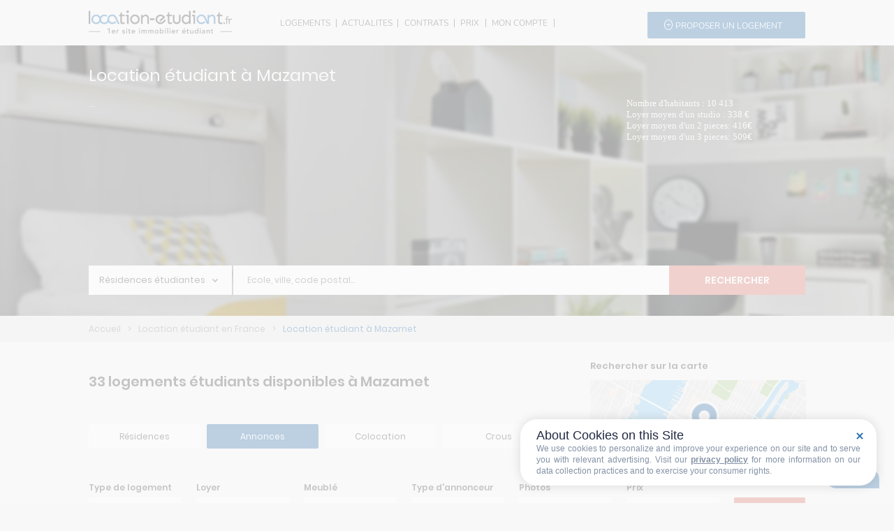

--- FILE ---
content_type: text/html; charset=iso-8859-1
request_url: https://www.location-etudiant.fr/logement-etudiant/Mazamet-81163.html
body_size: 21579
content:
<!DOCTYPE html>
<html>
<head>
  <meta charset="UTF-8">
  <meta name="viewport" content="width=device-width,initial-scale=1" />
  <title>Location étudiant Mazamet - 33 annonces de location &agrave; Mazamet - Location-etudiant.fr</title>
  <meta name="description" content="Location étudiant Mazamet: Trouvez votre logement parmi des milliers d'offres réservées aux étudiants sur le 1er site immobilier étudiant - Location-etudiant.fr">
  <base href="https://www.location-etudiant.fr/">
  <link rel="shortcut icon" type="image/x-icon" href="https://www.location-etudiant.fr/favicon.ico" />
  <meta name="verify-v1" content="m0ND7L1c1zPRxEs9rpkDNXDjpRzAKnIEMWpDAWu2dyc=" />
  <meta name="B-verify" content="61bb713192cb8b3d07d9b0d98fc211ebd61627fc" />
  <meta name="google-site-verification" content="ZJ50NUFC5-augqogNrXcgjakWDLaOsDd0GFbUuQUl-8" />
  <link rel="apple-touch-icon" href="/apple-touch-icon.jpg" />
  
    <link rel="canonical" href="https://www.location-etudiant.fr/logement-etudiant/Mazamet-81163.html" />        <meta name="twitter:card" content="summary_large_image"><meta property="twitter:domain" content="location-etudiant.fr"><meta property="twitter:url" content="https://www.location-etudiant.fr/logement-etudiant/Mazamet-81163.html"><meta name="twitter:title" content="Location étudiant Mazamet - 33 annonces de location &agrave; Mazamet - Location-etudiant.fr"><meta name="twitter:description" content="Location étudiant Mazamet: Trouvez votre logement parmi des milliers d'offres réservées aux étudiants sur le 1er site immobilier étudiant - Location-etudiant.fr"><meta name="twitter:image" content="https://www.location-etudiant.fr/_assets/header/menu/logo.png">  <meta property="og:url" content="https://www.location-etudiant.fr/logement-etudiant/Mazamet-81163.html"><meta property="og:locale" content="fr_FR" /><meta property="og:title" content="Location étudiant Mazamet - 33 annonces de location &agrave; Mazamet - Location-etudiant.fr"><meta property="og:description" content="Location étudiant Mazamet: Trouvez votre logement parmi des milliers d'offres réservées aux étudiants sur le 1er site immobilier étudiant - Location-etudiant.fr"><meta property="og:image" content="https://www.location-etudiant.fr/_assets/header/menu/logo.png"><meta property="og:type" content="website">  <script type="application/ld+json">{    "@context": "https://schema.org/",    "@type": "CreativeWorkSeries",    "name": "Résidences étudiantes à ",    "aggregateRating": {        "@type": "AggregateRating",        "ratingValue": "4,2",        "bestRating": "5",        "ratingCount": "8350"    }}</script>
  <script type="application/ld+json">
    {
    "@context": "https://schema.org",
    "@type": "Corporation",
    "name": "Location étudiant",
    "alternateName": "Location étudiant - Location de logements pour étudiants",
    "url": "https://www.location-etudiant.fr/",
    "logo": "https://www.location-etudiant.fr/_assets/header/menu/logo.png"
    }
</script>

    <script src="/_js/jquery.js"></script>
  <script src="/_js/jquery-ui.min.js"></script>
  <script src="/_js/jquery.ui.datepicker-fr.js"></script>
  <script>jQuery(document).ready(function() { jQuery.datepicker.setDefaults(jQuery.datepicker.regional['fr']); });</script>
  <script src="/_js/_header.js"></script>
  <script src="/_js/_iziModal.min.js"></script>
    <script src="/_js/_tipped.js"></script>
  <script src="/_js/_formulaireMoteur.js"></script>
    <script type="text/javascript" src="/_js/_listing_annonces.js"></script>    <link href="/_css/_header.css" rel="stylesheet" type="text/css" />
  <link href="/_css/_footer.css" rel="stylesheet" type="text/css" />
  <link href="/_css/_iziModal.min.css" rel="stylesheet" type="text/css" />
  <script async>(function(w,d,s,l,i){w[l]=w[l]||[];w[l].push({'gtm.start':
  new Date().getTime(),event:'gtm.js'});var f=d.getElementsByTagName(s)[0],
  j=d.createElement(s),dl=l!='dataLayer'?'&l='+l:'';j.async=true;j.src=
  'https://www.googletagmanager.com/gtm.js?id='+i+dl;f.parentNode.insertBefore(j,f);
  })(window,document,'script','dataLayer','GTM-MZ7NVH7');</script>
    <link href="/_css/_tipped.css" rel="stylesheet" type="text/css" />
  <link href="/_css/_formulaireMoteur.css" rel="stylesheet" type="text/css" />
    <link href="/_css/jquery-ui.min.css" rel="stylesheet" type="text/css" />
  <link href="/_css/jquery-ui.theme.min.css" rel="stylesheet" type="text/css" />
    <link rel="stylesheet" type="text/css" href="/_css/_listing_annonces.css" media="screen" />
    <script type="text/javascript" src="https://cache.consentframework.com/js/pa/38683/c/fmjhJ/stub" defer></script>
  <script type="text/javascript" src="https://choices.consentframework.com/js/pa/38683/c/fmjhJ/cmp" defer></script>
</head>
<body style="margin:auto;">
    <div id="modal-account" data-iziModal-group="grupo1" style="display:none;">
        <button data-iziModal-close class="icon-close">x</button>
        <header>
            <a href="" id="signin" class="active">Se connecter</a>
            <a href="">Mot de passe oublié</a>
        </header>
        <section>
          <form class="login-form">
            <input type="email" name="login" id="login" required placeholder="Votre adresse email" />
            <input type="password" name="password" id="password" required autocomplete="off" placeholder="Votre mot de passe" />
            <footer>
                <button data-iziModal-close>Annuler</button>
                <button type="submit" class="submit1" id="login_button">Se connecter</button>
            </footer>
          </form>
        </section>
        <section class="hide">
          <form class="forget-form">
            <input type="email" name="mail_oubli" id="mail_oubli" required placeholder="Votre adresse email" />
            <footer>
                <button data-iziModal-close>Annuler</button>
                <button type="submit" class="submit2" id="oubli_button">Valider</button>
            </footer>
          </form>
        </section>
     </div>
	<div class="row-menu">
		<div class="row-sub-menu">
			<div class="the_logo" itemscope itemtype="http://schema.org/Organization">
            <button  class="open-menu">
				<span></span>
				<span></span>
				<span></span>
            </button>
            <input type="checkbox" id="menu" name="menu" class="menu-checkbox">
              <div class="menu">
                <label class="menu-toggle" for="menu"><span></span></label>
                <ul>
                  <li>
                    <label for="menu-1">LOGEMENTS</label>
                    <input type="checkbox" id="menu-1" name="menu-1" class="menu-checkbox">
                    <div class="menu">
                      <label class="menu-toggle" for="menu-1"><span>Toggle</span></label>
                      <ul>
                        <li>
                          <label for="menu-1-1">R&eacute;sidences &eacute;tudiantes</label>
                          <input type="checkbox" id="menu-1-1" name="menu-1-1" class="menu-checkbox">
                          <div class="menu">
                            <label class="menu-toggle" for="menu-1-1"><span>Toggle</span></label>
                            <ul>
                              <li><a href="/residences-etudiantes-paris.html">Paris</a></li>
                              <li><a href="/residences-etudiantes-lyon.html">Lyon</a></li>
                              <li><a href="/residences-etudiantes-marseille.html">Marseille</a></li>
                              <li><a href="/residences-etudiantes-bordeaux.html">Bordeaux</a></li>
                              <li><a href="/residences-etudiantes-lille.html">Lille</a></li>
                              <li><a href="/residences-etudiantes-grenoble.html">Grenoble</a></li>
                              <li><a href="/residences-etudiantes-toulouse.html">Toulouse</a></li>
                              <li><a href="/residences-etudiantes-montpellier.html">Montpellier</a></li>
                              <li><a href="/residences-etudiantes-nantes.html">Nantes</a></li>
                              <li><a href="/residences-etudiantes-seine-et-marne.html">Seine et Marne</a></li>
                              <li><a href="/residences-etudiantes-nice.html">Nice</a></li>
                              <li><a href="/residences-etudiantes-valence.html">Valence</a></li>
                              <li><a href="/residences-etudiantes-yvelines.html">Yvelines</a></li>
                              <li><a href="/residences-etudiantes-brest.html">Brest</a></li>
                              <li><a href="/residences-etudiantes-rennes.html">Rennes</a></li>
                              <li><a href="/residences-etudiantes-essonne.html">Essonne</a></li>
                              <li><a href="/residences-etudiantes-angers.html">Angers</a></li>
                              <li><a href="#">&nbsp;</a></li>
                              <li><a href="/residences-etudiantes-france.html">Toutes les villes</a></li>
                    		      <li><a href="/logement-etudiant-en-france.html">Les principales villes</a></li>
                    		      <li><a href="carte-residences-etudiantes-en-france.html">Voir la carte</a></li>
                            </ul>
                          </div>
                        </li>
                        <li>
                          <label for="menu-1-2">Particuliers et professionnels</label>
                          <input type="checkbox" id="menu-1-2" name="menu-1-2" class="menu-checkbox">
                          <div class="menu">
                            <label class="menu-toggle" for="menu-1-2"><span>Toggle</span></label>
                            <ul>
                              <li><a href="/logement-etudiant/Paris-75.html">Paris</a></li>
                              <li><a href="/logement-etudiant/Lyon-69123.html">Lyon</a></li>
                              <li><a href="/logement-etudiant/Marseille-13055.html">Marseille</a></li>
                              <li><a href="/logement-etudiant/Bordeaux-33063.html">Bordeaux</a></li>
                              <li><a href="/logement-etudiant/Lille-59350.html">Lille</a></li>
                              <li><a href="/logement-etudiant/Toulouse-31555.html">Toulouse</a></li><li><a href="/logement-etudiant/Nice-6088.html">Nice</a></li><li><a href="/logement-etudiant/Nantes-44109.html">Nantes</a></li><li><a href="/logement-etudiant/Grenoble-38185.html">Grenoble</a></li><li><a href="/logement-etudiant/Bordeaux-33063.html">Bordeaux</a></li><li><a href="/logement-etudiant/Rouen-76540.html">Rouen</a></li><li><a href="/logement-etudiant/Clermont-Ferrand-63113.html">Clermont Ferrand</a></li><li><a href="/logement-etudiant/Montpellier-34172.html">Montpellier</a></li><li><a href="/logement-etudiant/Nancy-54395.html">Nancy</a></li><li><a href="/logement-etudiant/Limoges-87085.html">Limoges</a></li><li><a href="/logement-etudiant/Dijon-21231.html">Dijon</a></li><li><a href="/logement-etudiant/Reims-51454.html">Reims</a></li><li><a href="/logement-etudiant/Tours-37261.html">Tours</a></li><li><a href="/logement-etudiant/Lille-59350.html">Lille</a></li><li><a href="/logement-etudiant/Nimes-30189.html">Nîmes</a></li>                              <li><a href="#">&nbsp;</a></li>
                              <li><a href="/logement-etudiant/france.html">Toutes les villes</a></li>
                            </ul>
                          </div>
                        </li>
                        <li>
                          <label for="menu-1-3">Colocations</label>
                          <input type="checkbox" id="menu-1-3" name="menu-1-3" class="menu-checkbox">
                          <div class="menu">
                            <label class="menu-toggle" for="menu-1-3"><span>Toggle</span></label>
                            <ul>
                                <li><a href="/resultat-colocation-rennes-35000.html">Rennes</a></li><li><a href="/resultat-colocation-lille-59800.html">Lille</a></li><li><a href="/resultat-colocation-nice-06100.html">Nice</a></li><li><a href="/resultat-colocation-nantes-44200.html">Nantes</a></li><li><a href="/resultat-colocation-toulouse-31500.html">Toulouse</a></li><li><a href="/resultat-colocation-reims-51100.html">Reims</a></li><li><a href="/resultat-colocation-cergy-95000.html">Cergy</a></li><li><a href="/resultat-colocation-bordeaux-33300.html">Bordeaux</a></li><li><a href="/resultat-colocation-grenoble-38000.html">Grenoble</a></li><li><a href="/resultat-colocation-rouen-76100.html">Rouen</a></li><li><a href="/resultat-colocation-angers-49000.html">Angers</a></li><li><a href="/resultat-colocation-troyes-10000.html">Troyes</a></li><li><a href="/resultat-colocation-strasbourg-67000.html">Strasbourg</a></li><li><a href="/resultat-colocation-montpellier-34080.html">Montpellier</a></li><li><a href="/resultat-colocation-nancy-54100.html">Nancy</a></li><li><a href="/resultat-colocation-roubaix-59100.html">Roubaix</a></li><li><a href="/resultat-colocation-antibes-06160.html">Antibes</a></li><li><a href="/resultat-colocation-la-rochelle-17000.html">La rochelle</a></li><li><a href="/resultat-colocation-toulon-83200.html">Toulon</a></li><li><a href="/resultat-colocation-pessac-33600.html">Pessac</a></li>                                <li><a href="#">&nbsp;</a></li>
                                <li><a href="/resultat-colocation-france.html">Toutes les villes</a></li>
                            </ul>
                          </div>
                        </li>
                        <li>
                          <label for="menu-1-5">Cit&eacute;s universitaires</label>
                          <input type="checkbox" id="menu-1-5" name="menu-1-5" class="menu-checkbox">
                          <div class="menu">
                            <label class="menu-toggle" for="menu-1-5"><span>Toggle</span></label>
                            <ul>
                              <li><a href="/resultat-crous-paris-75000.html">Paris</a></li>
                              <li><a href="/resultat-crous-lyon-69000.html">Lyon</a></li>
                              <li><a href="/resultat-crous-marseille-13000.html">Marseille</a></li>
                              <li><a href="/resultat-crous-bordeaux-33300.html">Bordeaux</a></li>
                              <li><a href="/resultat-crous-angers-49000.html">Angers</a></li>
                              <li><a href="/resultat-crous-clermont-ferrand-63000.html">Clermont-Ferrand</a></li>
                              <li><a href="/resultat-crous-strasbourg-67000.html">Strasbourg</a></li>
                              <li><a href="/resultat-crous-besancon-25000.html">Besan&ccedil;on</a></li>
                              <li><a href="/resultat-crous-nancy-54000.html">Nancy</a></li>
                              <li><a href="/resultat-crous-versailles-78000.html">Versailles</a></li>
                              <li><a href="/resultat-crous-rennes-35000.html">Rennes</a></li>
                              <li><a href="/resultat-crous-nantes-44200.html">Nantes</a></li>
                              <li><a href="/resultat-crous-poitiers-86000.html">Poitiers</a></li>
                              <li><a href="/resultat-crous-montpellier-34080.html">Montpellier</a></li>
                              <li><a href="/resultat-crous-nice-06100.html">Nice</a></li>
                              <li><a href="/resultat-crous-grenoble-38000.html">Grenoble</a></li>
                              <li><a href="/resultat-crous-dijon-21000.html">Dijon</a></li>
                              <li><a href="/resultat-crous-creteil-94000.html">Cr&eacute;teil</a></li>
                              <li><a href="/resultat-crous-amiens-80090.html">Amiens</a></li>
                              <li><a href="#">&nbsp;</a></li>
                              <li><a href="/resultat-crous-france.html">Toutes les villes</a></li>
                            </ul>
                          </div>
                        </li>
                      </ul>
                    </div>
                  </li>
                  <li>
                    <label for="menu-2">ACTUALITES</label>
                    <input type="checkbox" id="menu-2" name="menu-2" class="menu-checkbox">
                    <div class="menu">
                      <label class="menu-toggle" for="menu-2"><span>Toggle</span></label>
                      <ul>
                        <li>
                          <label for="menu-2-1">LES DERNIERS ARTICLES</label>
                          <input type="checkbox" id="menu-2-1" name="menu-2-1" class="menu-checkbox">
                          <div class="menu">
                            <label class="menu-toggle" for="menu-2-1"><span>Toggle</span></label>
                            <ul>
                              <li><a href="/actualites/Parcours-difficile-des-etudiants-begues-dans-l-enseignement-superieur-temoignages-et-defis-1332.php">Parcours difficile des étudiants bègues dans l'enseignement supérieur : témoignages et défis</a></li><li><a href="/actualites/Universite-de-La-Rochelle-adoption-des-conges-menstruels-pour-le-bien-etre-des-etudiantes-1333.php">Université de La Rochelle : adoption des congés menstruels pour le bien-être des étudiantes</a></li><li><a href="/actualites/Trois-raisons-d-abandonner-les-bonnes-resolutions-en-tant-qu-etudiant-Conseils-pratiques-pour-2023-1334.php">Trois raisons d'abandonner les bonnes résolutions en tant qu'étudiant - Conseils pratiques pour 2023</a></li><li><a href="/actualites/Parcours-difficile-des-etudiants-begues-dans-l-enseignement-superieur-temoignages-et-defis-1335.php">Parcours difficile des étudiants bègues dans l'enseignement supérieur : témoignages et défis</a></li><li><a href="/actualites/Devenir-mature-grace-a-Erasmus-l-experience-transformative-des-etudiants-a-l-etranger-1336.php">Devenir mature grâce à Erasmus : l'expérience transformative des étudiants à l'étranger</a></li><li><a href="/actualites/Etudier-en-Erasmus-classement-des-meilleures-destinations-pour-les-etudiants-1337.php">Étudier en Erasmus : classement des meilleures destinations pour les étudiants</a></li><li><a href="/actualites/Sciences-Po-enseignements-inscriptions-et-debouches-Guide-complet-2023-1338.php">Sciences Po : enseignements, inscriptions et débouchés - Guide complet 2023</a></li><li><a href="/actualites/Etudes-de-sante-a-l-etranger-pourquoi-choisir-l-Allemagne-ou-le-Portugal--1339.php">Études de santé à l'étranger : pourquoi choisir l'Allemagne ou le Portugal ?</a></li><li><a href="/actualites/Motif-de-refus-surprenant-premieres-reponses-pour-Mon-Master-devoilees-1340.php">Motif de refus surprenant : premières réponses pour Mon Master dévoilées</a></li><li><a href="/actualites/Optimiser-son-CV-pour-passer-le-filtre-IA-des-recruteurs-conseils-et-astuces-1341.php">Optimiser son CV pour passer le filtre IA des recruteurs : conseils et astuces</a></li><li><a href="/actualites/Indemnite-de-stage-augmentation-du-montant-minimal-des-janvier-2024-1342.php">Indemnité de stage : augmentation du montant minimal dès janvier 2024</a></li><li><a href="/actualites/Etudiants-en-travail-social-le-defi-des-stages-et-la-validation-de-l-annee-academique-1343.php">Étudiants en travail social : le défi des stages et la validation de l'année académique</a></li><li><a href="/actualites/Etudiants-d-Assas-partiels-en-doudoune-a-cause-du-froid-dans-l-amphi-1344.php">Étudiants d'Assas : partiels en doudoune à cause du froid dans l'amphi</a></li><li><a href="/actualites/Dates-des-epreuves-du-BTS-2026-en-mai-calendrier-complet-et-conseils-1345.php">Dates des épreuves du BTS 2026 en mai : calendrier complet et conseils</a></li><li><a href="/actualites/Resultats-du-bac-francais-2025-decouvrez-les-notes-pour-Paris-Creteil-et-Versailles-1346.php">Résultats du bac français 2025 : découvrez les notes pour Paris, Créteil et Versailles</a></li>                              <li><a href="#">&nbsp;</a></li>
                              <li><a href="/actualites.php">Tous les articles</a></li>
                            </ul>
                          </div>
                        </li>
                        <li>
                          <label for="menu-2-2">LES ARTICLES PAR CATEGORIES</label>
                          <input type="checkbox" id="menu-2-2" name="menu-2-2" class="menu-checkbox">
                          <div class="menu">
                            <label class="menu-toggle" for="menu-2-2"><span>Toggle</span></label>
                            <ul>
                              <li><a href="/actualites/categorie/Aides-au-logement-6.php">Aides au logement</a></li><li><a href="/actualites/categorie/Auberges-de-jeunesse-en-Europe-28.php">Auberges de jeunesse en Europe</a></li><li><a href="/actualites/categorie/Auberges-de-jeunesse-en-France-27.php">Auberges de jeunesse en France</a></li><li><a href="/actualites/categorie/Bons-plans-15.php">Bons plans</a></li><li><a href="/actualites/categorie/Brand-content-31.php">Brand content</a></li><li><a href="/actualites/categorie/Chambres-chez-l-habitant-13.php">Chambres chez l'habitant</a></li><li><a href="/actualites/categorie/Colocation-7.php">Colocation</a></li><li><a href="/actualites/categorie/Conseils-17.php">Conseils</a></li><li><a href="/actualites/categorie/CROUS-Cites-universitaires-9.php">CROUS / Cités universitaires</a></li><li><a href="/actualites/categorie/DSE-Dossier-Social-Etudiant-21.php">DSE : Dossier Social Etudiant</a></li><li><a href="/actualites/categorie/Guide-location-locataires-30.php">Guide location locataires</a></li><li><a href="/actualites/categorie/Guide-location-proprietaires-29.php">Guide location propriétaires</a></li><li><a href="/actualites/categorie/Legislation-12.php">Législation</a></li><li><a href="/actualites/categorie/Les-bourses-etudiantes-16.php">Les bourses étudiantes</a></li><li><a href="/actualites/categorie/Les-differents-types-de-location-24.php">Les différents types de location</a></li><li><a href="/actualites/categorie/Les-meilleures-villes-etudiantes-23.php">Les meilleures villes étudiantes</a></li><li><a href="/actualites/categorie/Location-courts-sejours-22.php">Location courts séjours</a></li><li><a href="/actualites/categorie/Logement-etudiant-14.php">Logement étudiant</a></li><li><a href="/actualites/categorie/News-18.php">News</a></li><li><a href="/actualites/categorie/Prix-des-loyers-11.php">Prix des loyers</a></li><li><a href="/actualites/categorie/Residences-etudiantes-8.php">Résidences étudiantes</a></li><li><a href="/actualites/categorie/Se-loger-a-l-etranger-25.php">Se loger à l'étranger</a></li><li><a href="/actualites/categorie/Vie-etudiante-10.php">Vie étudiante</a></li>                            </ul>
                          </div>
                        </li>
                      </ul>
                    </div>
                  </li>
                  <li>
                    <label for="menu-3">CONTRATS</label>
                    <input type="checkbox" id="menu-3" name="menu-3" class="menu-checkbox">
                    <div class="menu">
                      <label class="menu-toggle" for="menu-3"><span>Toggle</span></label>
                      <ul>
                        <li><a href="#">LES AIDES</a></li>
                        <li><a href="/bail_location_etudiant.php">Guide de la location pour l'&eacute;tudiant</a></li>
                        <li><a href="/actualites/categorie/Aides-au-logement-6.php">Guide des aides au logement</a></li>
                        <li><a href="/pret_evolutif_societe_generale.php">Financer son logement et son installation</a></li>
                        <li><a href="/actualites/categorie/Aides-au-logement-6.php">Les diff&eacute;rentes aides au logement</a></li>
                        <li><a href="/bail_meuble_vide.php">Guides pour la location pour le propri&eacute;taire</a></li>
                        <li><a href="/calcul-montant-aide-logement.html">Estimer mon APL</a></li>
                        <li><a href="#">&nbsp;</a></li>
                        <li><a href="/documents_en_telechargement.php">NOS CONTRATS</a></li>
                        <li><a href="/documents_en_telechargement.php">Contrats &agrave; t&eacute;l&eacute;charger</a></li>
                      </ul>
                    </div>
                  </li>
                  <li>
                    <label for="menu-4">PRIX</label>
                    <input type="checkbox" id="menu-4" name="menu-4" class="menu-checkbox">
                    <div class="menu">
                      <label class="menu-toggle" for="menu-4"><span>Toggle</span></label>
                      <ul>
                        <li><a href="/barometre_loyers_2018.php">Barom&egrave;tre 2018-2019</a></li>
                        <li><a href="/indice_reference_loyers.php">Consulter l'indice de r&eacute;f&eacute;rence des loyers</a></li>
                        <li><a href="/barometre_loyers_temps_reel.html">Les prix en temps r&eacute;el</a></li>
                      </ul>
                    </div>
                  </li>
                  <li>
                                        <a href="/depot_annonce.html">PROPOSER UN LOGEMENT</a>
                                      </li>
                </ul>
            </div>
                <a href="https://www.location-etudiant.fr" itemprop="url"><img class="logo-menu" src="/_assets/header/menu/logo.png" alt="Votre logement &eacute;tudiant partout en France avec location-etudiant.fr" itemprop="logo" /></a>
			</div>
			<div></div>

			<div class="menu_list">
				<div class="span_logement" id="menu1"><a href="javascript:void(0);">LOGEMENTS</a>
                <div class="arrow_box">
              	<p class="logo">Type de logement</p>
              	<div class="row-opened-menu">
              		<div class="col1">
              			<ul>
              				<li><a href="javascript:void(0);" id="linkRes" onmouseover="showRes();">R&eacute;sidences &eacute;tudiantes</a></li>
              				<li><a href="javascript:void(0);" id="linkPA" onmouseover="showPA();">Particuliers et professionnels</a></li>
              				<li><a href="javascript:void(0);" id="linkColocation" onmouseover="showColocation();">Colocations</a></li>
              				<li><a href="javascript:void(0);" id="linkCROUS" onmouseover="showCROUS();">Cit&eacute;s universitaires</a></li>
              			</ul>
              		</div>
              		<div class="col2" id="resCol2">
              		<ul>
              		  <li><a href="/residences-etudiantes-paris.html">Paris</a></li>
                      <li><a href="/residences-etudiantes-lyon.html">Lyon</a></li>
                      <li><a href="/residences-etudiantes-marseille.html">Marseille</a></li>
                      <li><a href="/residences-etudiantes-bordeaux.html">Bordeaux</a></li>
                      <li><a href="/residences-etudiantes-lille.html">Lille</a></li>
                      <li><a href="/residences-etudiantes-grenoble.html">Grenoble</a></li>
                      <li><a href="/residences-etudiantes-toulouse.html">Toulouse</a></li>
                      <li><a href="/residences-etudiantes-montpellier.html">Montpellier</a></li>
                      <li><a href="/residences-etudiantes-nantes.html">Nantes</a></li>
                      <li><a href="/residences-etudiantes-seine-et-marne.html">Seine et Marne</a></li>
                      <li><a href="/residences-etudiantes-nice.html">Nice</a></li>
                      <li><a href="/residences-etudiantes-valence.html">Valence</a></li>
                      <li><a href="/residences-etudiantes-yvelines.html">Yvelines</a></li>
                      <li><a href="/residences-etudiantes-brest.html">Brest</a></li>
                      <li><a href="/residences-etudiantes-rennes.html">Rennes</a></li>
                      <li><a href="/residences-etudiantes-essonne.html">Essonne</a></li>
                      <li><a href="/residences-etudiantes-angers.html">Angers</a></li>
              			</ul>
              		</div>
              		<div class="col3" id="resCol3">
              			<li><a href="/residences-etudiantes-france.html">Toutes les villes</a></li>
              			<li><a href="/logement-etudiant-en-france.html">Les principales villes</a></li>
              			<li><a href="/carte-residences-etudiantes-en-france.html">Voir la carte</a></li>
              		</div>
                  <div class="col2" id="paCol2">
              		<ul>
              		  <li><a href="/logement-etudiant/Paris-75.html">Paris</a></li>
                      <li><a href="/logement-etudiant/Lyon-69123.html">Lyon</a></li>
                      <li><a href="/logement-etudiant/Marseille-13055.html">Marseille</a></li>
                      <li><a href="/logement-etudiant/Bordeaux-33063.html">Bordeaux</a></li>
                      <li><a href="/logement-etudiant/Lille-59350.html">Lille</a></li>
                      <li><a href="/logement-etudiant/Toulouse-31555.html">Toulouse</a></li><li><a href="/logement-etudiant/Nice-6088.html">Nice</a></li><li><a href="/logement-etudiant/Nantes-44109.html">Nantes</a></li><li><a href="/logement-etudiant/Grenoble-38185.html">Grenoble</a></li><li><a href="/logement-etudiant/Bordeaux-33063.html">Bordeaux</a></li><li><a href="/logement-etudiant/Rouen-76540.html">Rouen</a></li><li><a href="/logement-etudiant/Clermont-Ferrand-63113.html">Clermont Ferrand</a></li><li><a href="/logement-etudiant/Montpellier-34172.html">Montpellier</a></li><li><a href="/logement-etudiant/Nancy-54395.html">Nancy</a></li><li><a href="/logement-etudiant/Limoges-87085.html">Limoges</a></li><li><a href="/logement-etudiant/Dijon-21231.html">Dijon</a></li><li><a href="/logement-etudiant/Reims-51454.html">Reims</a></li><li><a href="/logement-etudiant/Tours-37261.html">Tours</a></li><li><a href="/logement-etudiant/Lille-59350.html">Lille</a></li><li><a href="/logement-etudiant/Nimes-30189.html">Nîmes</a></li>              			</ul>
              		</div>
              		<div class="col3" id="paCol3">
              			<li><a href="/logement-etudiant/france.html">Toutes les villes</a></li>
              		</div>
                    <div class="col2" id="colocCol2">
              		  <ul>
                      <li><a href="/resultat-colocation-rennes-35000.html">Rennes</a></li><li><a href="/resultat-colocation-lille-59800.html">Lille</a></li><li><a href="/resultat-colocation-nice-06100.html">Nice</a></li><li><a href="/resultat-colocation-nantes-44200.html">Nantes</a></li><li><a href="/resultat-colocation-toulouse-31500.html">Toulouse</a></li><li><a href="/resultat-colocation-reims-51100.html">Reims</a></li><li><a href="/resultat-colocation-cergy-95000.html">Cergy</a></li><li><a href="/resultat-colocation-bordeaux-33300.html">Bordeaux</a></li><li><a href="/resultat-colocation-grenoble-38000.html">Grenoble</a></li><li><a href="/resultat-colocation-rouen-76100.html">Rouen</a></li><li><a href="/resultat-colocation-angers-49000.html">Angers</a></li><li><a href="/resultat-colocation-troyes-10000.html">Troyes</a></li><li><a href="/resultat-colocation-strasbourg-67000.html">Strasbourg</a></li><li><a href="/resultat-colocation-montpellier-34080.html">Montpellier</a></li><li><a href="/resultat-colocation-nancy-54100.html">Nancy</a></li><li><a href="/resultat-colocation-roubaix-59100.html">Roubaix</a></li><li><a href="/resultat-colocation-antibes-06160.html">Antibes</a></li><li><a href="/resultat-colocation-la-rochelle-17000.html">La rochelle</a></li><li><a href="/resultat-colocation-toulon-83200.html">Toulon</a></li><li><a href="/resultat-colocation-pessac-33600.html">Pessac</a></li>              		  </ul>
              		</div>
                  <div class="col3" id="colocCol3">
              			<li><a href="/resultat-colocation-france.html">Toutes les villes</a></li>
              		</div>
                  <div class="col2" id="crousCol2">
              			<ul>
              		  <li><a href="/resultat-crous-paris-75000.html">Paris</a></li>
                      <li><a href="/resultat-crous-lyon-69000.html">Lyon</a></li>
                      <li><a href="/resultat-crous-marseille-13000.html">Marseille</a></li>
                      <li><a href="/resultat-crous-bordeaux-33300.html">Bordeaux</a></li>
                      <li><a href="/resultat-crous-angers-49000.html">Angers</a></li>
                      <li><a href="/resultat-crous-clermont-ferrand-63000.html">Clermont-Ferrand</a></li>
                      <li><a href="/resultat-crous-strasbourg-67000.html">Strasbourg</a></li>
                      <li><a href="/resultat-crous-besancon-25000.html">Besan&ccedil;on</a></li>
                      <li><a href="/resultat-crous-nancy-54000.html">Nancy</a></li>
                      <li><a href="/resultat-crous-versailles-78000.html">Versailles</a></li>
                      <li><a href="/resultat-crous-rennes-35000.html">Rennes</a></li>
                      <li><a href="/resultat-crous-nantes-44200.html">Nantes</a></li>
                      <li><a href="/resultat-crous-poitiers-86000.html">Poitiers</a></li>
                      <li><a href="/resultat-crous-montpellier-34080.html">Montpellier</a></li>
                      <li><a href="/resultat-crous-nice-06100.html">Nice</a></li>
                      <li><a href="/resultat-crous-grenoble-38000.html">Grenoble</a></li>
                      <li><a href="/resultat-crous-dijon-21000.html">Dijon</a></li>
                      <li><a href="/resultat-crous-creteil-94000.html">Cr&eacute;teil</a></li>
                      <li><a href="/resultat-crous-amiens-80090.html">Amiens</a></li>
              			</ul>
              		</div>
                  <div class="col3" id="crousCol3">
              			<li><a href="/resultat-crous-france.html">Toutes les villes</a></li>
              		</div>
              	</div>
              </div>
                </div>
				<div id="menu2"><a href="javascript:void(0);">ACTUALITES</a>
                <div class="arrow_box_actualites">
                	<div class="row-opened-menu">
                    <p class="logo">Les derniers articles</p>
                		<div class="col1">
                		<ul>
                        <li><a href="/actualites/Parcours-difficile-des-etudiants-begues-dans-l-enseignement-superieur-temoignages-et-defis-1332.php">Parcours difficile des étudiants bègues dans l'enseignement supérieur : témoignages et défis</a></li><li><a href="/actualites/Universite-de-La-Rochelle-adoption-des-conges-menstruels-pour-le-bien-etre-des-etudiantes-1333.php">Université de La Rochelle : adoption des congés menstruels pour le bien-être des étudiantes</a></li><li><a href="/actualites/Trois-raisons-d-abandonner-les-bonnes-resolutions-en-tant-qu-etudiant-Conseils-pratiques-pour-2023-1334.php">Trois raisons d'abandonner les bonnes résolutions en tant qu'étudiant - Conseils pratiques pour 2023</a></li><li><a href="/actualites/Parcours-difficile-des-etudiants-begues-dans-l-enseignement-superieur-temoignages-et-defis-1335.php">Parcours difficile des étudiants bègues dans l'enseignement supérieur : témoignages et défis</a></li><li><a href="/actualites/Devenir-mature-grace-a-Erasmus-l-experience-transformative-des-etudiants-a-l-etranger-1336.php">Devenir mature grâce à Erasmus : l'expérience transformative des étudiants à l'étranger</a></li><li><a href="/actualites/Etudier-en-Erasmus-classement-des-meilleures-destinations-pour-les-etudiants-1337.php">Étudier en Erasmus : classement des meilleures destinations pour les étudiants</a></li><li><a href="/actualites/Sciences-Po-enseignements-inscriptions-et-debouches-Guide-complet-2023-1338.php">Sciences Po : enseignements, inscriptions et débouchés - Guide complet 2023</a></li><li><a href="/actualites/Etudes-de-sante-a-l-etranger-pourquoi-choisir-l-Allemagne-ou-le-Portugal--1339.php">Études de santé à l'étranger : pourquoi choisir l'Allemagne ou le Portugal ?</a></li><li><a href="/actualites/Motif-de-refus-surprenant-premieres-reponses-pour-Mon-Master-devoilees-1340.php">Motif de refus surprenant : premières réponses pour Mon Master dévoilées</a></li><li><a href="/actualites/Optimiser-son-CV-pour-passer-le-filtre-IA-des-recruteurs-conseils-et-astuces-1341.php">Optimiser son CV pour passer le filtre IA des recruteurs : conseils et astuces</a></li><li><a href="/actualites/Indemnite-de-stage-augmentation-du-montant-minimal-des-janvier-2024-1342.php">Indemnité de stage : augmentation du montant minimal dès janvier 2024</a></li><li><a href="/actualites/Etudiants-en-travail-social-le-defi-des-stages-et-la-validation-de-l-annee-academique-1343.php">Étudiants en travail social : le défi des stages et la validation de l'année académique</a></li><li><a href="/actualites/Etudiants-d-Assas-partiels-en-doudoune-a-cause-du-froid-dans-l-amphi-1344.php">Étudiants d'Assas : partiels en doudoune à cause du froid dans l'amphi</a></li><li><a href="/actualites/Dates-des-epreuves-du-BTS-2026-en-mai-calendrier-complet-et-conseils-1345.php">Dates des épreuves du BTS 2026 en mai : calendrier complet et conseils</a></li><li><a href="/actualites/Resultats-du-bac-francais-2025-decouvrez-les-notes-pour-Paris-Creteil-et-Versailles-1346.php">Résultats du bac français 2025 : découvrez les notes pour Paris, Créteil et Versailles</a></li>                        <li><a href="/actualites.php">Tous les articles</a></li>
                		</ul>
                		</div>
                	</div>
                  <div class="row-opened-menu">
                    <p class="logo">Les articles par cat&eacute;gorie</p>
                		<div class="col1">
                			<ul>
                			  <li><a href="/actualites/categorie/Aides-au-logement-6.php">Aides au logement</a></li><li><a href="/actualites/categorie/Auberges-de-jeunesse-en-Europe-28.php">Auberges de jeunesse en Europe</a></li><li><a href="/actualites/categorie/Auberges-de-jeunesse-en-France-27.php">Auberges de jeunesse en France</a></li><li><a href="/actualites/categorie/Bons-plans-15.php">Bons plans</a></li><li><a href="/actualites/categorie/Brand-content-31.php">Brand content</a></li><li><a href="/actualites/categorie/Chambres-chez-l-habitant-13.php">Chambres chez l'habitant</a></li><li><a href="/actualites/categorie/Colocation-7.php">Colocation</a></li><li><a href="/actualites/categorie/Conseils-17.php">Conseils</a></li><li><a href="/actualites/categorie/CROUS-Cites-universitaires-9.php">CROUS / Cités universitaires</a></li><li><a href="/actualites/categorie/DSE-Dossier-Social-Etudiant-21.php">DSE : Dossier Social Etudiant</a></li><li><a href="/actualites/categorie/Guide-location-locataires-30.php">Guide location locataires</a></li><li><a href="/actualites/categorie/Guide-location-proprietaires-29.php">Guide location propriétaires</a></li><li><a href="/actualites/categorie/Legislation-12.php">Législation</a></li><li><a href="/actualites/categorie/Les-bourses-etudiantes-16.php">Les bourses étudiantes</a></li><li><a href="/actualites/categorie/Les-differents-types-de-location-24.php">Les différents types de location</a></li><li><a href="/actualites/categorie/Les-meilleures-villes-etudiantes-23.php">Les meilleures villes étudiantes</a></li><li><a href="/actualites/categorie/Location-courts-sejours-22.php">Location courts séjours</a></li><li><a href="/actualites/categorie/Logement-etudiant-14.php">Logement étudiant</a></li><li><a href="/actualites/categorie/News-18.php">News</a></li><li><a href="/actualites/categorie/Prix-des-loyers-11.php">Prix des loyers</a></li><li><a href="/actualites/categorie/Residences-etudiantes-8.php">Résidences étudiantes</a></li><li><a href="/actualites/categorie/Se-loger-a-l-etranger-25.php">Se loger à l'étranger</a></li><li><a href="/actualites/categorie/Vie-etudiante-10.php">Vie étudiante</a></li>                			</ul>
                		</div>
                	</div>
                </div>
                </div>
				<div id="menu3"><a href="javascript:void(0);">CONTRATS</a>
                <div class="arrow_box_contrats">
                	<div class="row-opened-menu">
                    <p class="logo">Les aides</p>
                		<div class="col1">
                			<ul>
                        <li><a href="/bail_location_etudiant.php">Guide de la location pour l'&eacute;tudiant</a></li>
                        <li><a href="/actualites/categorie/Aides-au-logement-6.php">Guide des aides au logement</a></li>
                        <li><a href="/pret_evolutif_societe_generale.php">Financer son logement et son installation</a></li>
                        <li><a href="/actualites/categorie/Aides-au-logement-6.php">Les diff&eacute;rentes aides au logement</a></li>
                        <li><a href="/bail_meuble_vide.php">Guides pour la location pour le propri&eacute;taire</a></li>
                        <li><a href="/calcul-montant-aide-logement.html">Estimer mon APL</a></li>
                			</ul>
                		</div>
                	</div>
                  <div class="row-opened-menu">
                    <p class="logo">Nos contrats</p>
                		<div class="col1">
                			<ul>
                				<li><a href="/documents_en_telechargement.php">Contrats &agrave; t&eacute;l&eacute;charger</a></li>
                			</ul>
                		</div>
                	</div>
                </div>
                </div>
				<div id="menu4"><a href="javascript:void(0);">PRIX</a>
                <div class="arrow_box_prix">
                	<div class="row-opened-menu">
                    <p class="logo">Le baromètre</p>
                		<div class="col1">
                			<ul>
                				<li><a href="/barometre_loyers_2018.php">Barom&egrave;tre 2018-2019</a></li>
                			</ul>
                		</div>
                	</div>
                  <div class="row-opened-menu">
                    <p class="logo">L'indice des loyers</p>
                		<div class="col1">
                			<ul>
                				<li><a href="/indice_reference_loyers.php">Consulter l'indice de r&eacute;f&eacute;rence des loyers</a></li>
                			</ul>
                		</div>
                	</div>
                  <div class="row-opened-menu">
                    <p class="logo">L'argus des prix</p>
                		<div class="col1">
                      <ul>
                			  <li><a href="/barometre_loyers_temps_reel.html">Les prix en temps r&eacute;el</a></li>
                      </ul>
                		</div>
                	</div>
                </div>
                </div>
                                <div><a href="#" data-izimodal-open="#modal-account">MON COMPTE</a></div>
                				<div></div>
				<div>
                </div>
				        <div>
                </div>
				<div>
                    <div>
                                                <span>+</span>
                        <a href="/depot_annonce.html">PROPOSER UN LOGEMENT</a>
                                            </div>
                </div>
				        <button>
                                <a href="#" data-izimodal-open="#modal-account"><img src="/_assets/header/menu/vector.png" alt="mon compte" /></a>
                                </button>
			</div>

		</div>

	</div>
	<section class="div-header-opaque-sur lazy">
		<div class="div-header-opaque">
			<div class="div-header-opaque-sub">
				<div class="div-header-opaque-sub__title">
					<span><h1>Location étudiant &agrave; Mazamet</h1></span>
				</div>
				<div class="div-header-opaque-sub__1">
					<div class="div-header-opaque-sub__1__p" style=''>
						...					</div>
					<div class='div-header-opaque-sub__1__list'><div>Nombre d'habitants : 10 413</div><div>Loyer moyen d'un studio : 338 &euro;</div><div>Loyer moyen d'un 2 pieces: 416&euro;</div><div>Loyer moyen d'un 3 pieces: 509&euro;</div></div>          </div>

				<div class="sub-row-recherche">

					<div class="sub-sub-row-recherche">
						<div class="div_form">
							<form action="">
                                <input type="hidden" name="actionHome" id="actionHome" value="" />
                                <input type="hidden" name="actionIdHome" id="actionIdHome" value="" />
                                <input type="hidden" name="actionValHome" id="actionValHome" value="" />
								<select id="selType">
                        		  <option value="res">Résidences étudiantes</option>
                                  <option value="pa">Petites annonces</option>
                                  <option value="colocation">Colocation</option>
                                  <option value="crous">Cités universitaires</option>
                        		  </select>
								<input name="champRechercheHome" id="champRechercheHome" type="text" class="widthRes" placeholder="Ecole, ville, code postal..." />
                                <button name="btnBoutonRechercher" id="btnBoutonRechercher" type="button"><span>RECHERCHER</span></button>
							</form>
						</div>
					</div>

				</div>


			</div>
		</div>
	</section>
<div class="div-pagi">
	<div class="div-pagi__nav" itemscope itemtype="http://schema.org/BreadcrumbList">
		<span class="div-pagi__nav__child" itemprop="itemListElement" itemscope  itemtype="http://schema.org/ListItem">
			<a itemtype="http://schema.org/Thing" itemprop="item" href="/"><span itemprop="name">Accueil</span></a><meta itemprop="position" content="1" />
		</span>
        <span class="div-pagi__nav__child div-pagi__nav__child--margin">&gt;</span>
		<span class="div-pagi__nav__child" itemprop="itemListElement" itemscope  itemtype="http://schema.org/ListItem">
      <a itemtype="http://schema.org/Thing" itemprop="item" href="/logement-etudiant/france.html"><span itemprop="name">Location étudiant en France</span></a><meta itemprop="position" content="2" />
		</span>
    		<span class="div-pagi__nav__child div-pagi__nav__child--margin">&gt;</span>
		<span class="div-pagi__nav__child" itemprop="itemListElement" itemscope  itemtype="http://schema.org/ListItem">
              <span itemtype="http://schema.org/Thing" itemprop="item"><span itemprop="name">Location étudiant &agrave; Mazamet</span></span><meta itemprop="position" content="3" />
		</span>
	</div>
</div>
  <section>
	<div class="div-resi-dispos">
		<div class="div-resi-dispos__left">
			<div class="div-resi-dispos__left__title">
				<div><span><h1>33 logements étudiants disponibles &agrave; Mazamet</h1></span></div>
			</div>
			<div class="div-resi-dispos__left__main">
				<div><a href="/carte-residences-etudiantes-en-france.html">Résidences</a></div>
				<div>Annonces</div>
				<div><a href="/resultat-colocation-Mazamet-81200.html">Colocation</a></div>
				<div><a href="/resultat-crous-france.html">Crous</a></div>
			</div>
		</div>
          <script>
      $("#modal-carte").iziModal({
          headerColor: '#2D71AE',
          background: 'black',
          title: "La liste des écoles et résidences a proximité",
          iconColor: 'white',
          overlayClose: true,
          width: '80%',
          iframeHeight: '600px',
          iframe : true,
          iframeURL: '/_popup_gmap.php?insee=81163',
          fullscreen: true,
          openFullscreen: false,
          borderBottom: true,
          onFullscreen: function(modal){
          }
      });
      </script>
		<div class="div-resi-dispos__right">
			<div class="div-resi-dispos__right__title">
        <span>Rechercher sur la carte</span>
      </div>
              <a href="javascript:void(0);" onclick="$('#modal-carte').iziModal('open');"><div class="div-resi-dispos__right__map"></div></a>
		</div>

	</div>


	<div class="div-resi-filtre">
		<div>Filtrer les résultats </div>
	</div>
  <form method="get" action="/logement-etudiant/Mazamet-81163.html">
	<div class="div-resi-selects">
		<div class="div-resi-selects__select">
			<div>Type de logement</div>
      <select name="typeBien" id="typeBien">
      <option value="" selected="selected">Indifférent</option><option value="0">Chambre</option><option value="1">Studio</option><option value="2">T2</option><option value="3">T3</option><option value="4">T4</option><option value="6">Duplex</option><option value="7">T1</option><option value="5">T5</option><option value="9">Colocation</option>      </select>
		</div>
		<div class="div-resi-selects__select">
			<div>Loyer</div>
			<select name="loyer" id="loyer">
        <option value="" selected="selected">Indifférent</option>
        <option value="1" >0-300&euro;</option>
        <option value="2" >301-500&euro;</option>
        <option value="3" >501-700&euro;</option>
        <option value="4" >+ de 700&euro;</option>
      </select>
		</div>
		<div class="div-resi-selects__select">
			<div>Meublé</div>
			<select name="meuble" id="meuble">
        <option value="" selected="selected">Indifférent</option>
        <option value="3" >Non</option>
        <option value="2" >Oui</option>
      </select>
		</div>
		<div class="div-resi-selects__select">
			<div>Type d'annonceur</div>
			<select name="type" id="type">
				<option value='' selected="selected">Indifférent</option>
        <option value='part' >Particuliers</option>
        <option value='res' >Residences</option>
        <option value='pro' >Agences</option>
			</select>
		</div>
		<div class="div-resi-selects__select">
			<div>Photos</div>
			<select name="photo" id="photo">
				<option value='' selected="selected">Indifférent</option>
        <option value='oui' >Oui</option>
        <option value='non' >Non</option>
			</select>
		</div>
		<div class="div-resi-selects__select">
			<div>Prix</div>
			<select name="prix" id="prix">
      	<option value='' selected="selected">Indifférent</option>
        <option value='asc' >de - => + cher</option>
        <option value='desc' >de + => - cher</option>
      </select>
		</div>
		<div class="div-resi-selects__boutton">
				<button type="submit">Valider</button>
		</div>
	</div>
  </form>
  	<div class="div-residence-sur div-residence-blanc-mobile ">
  <a href="/annonce-logement-etudiant/location-studio-mazamet-81200/1424106460.php">
		<div class="div-residence div-residence-blanc">
            <div class="div-residence__img div-residence__img__1" style="background: url(/photos_annonces/location_Studio_Mazamet_81200_1424106460_1.jpg) no-repeat; background-size: cover ; background-position:center;">
      				<div class="div-residence__img__wrap">
					<span></span>
					<span>
                    </span>
					<span>1</span>
				</div>
			</div>
			<div class="div-residence__main">
				<div class="div-residence__main__subtitle"><span class="div-residence__main__subtitle__1">ANNONCE AGENCE</span><div>370&euro;<span>/mois</span></div></div>
				<div class="div-residence__main__title"><span>	Location Studio Mazamet - 35m&sup2;</span></div>
				<div class="div-residence__main__address"><span class="first_span">81200 - Mazamet</span></div>
				<div class="div-residence__main__dispos">
					<span ></span>
					<span >Disponibilité : 02/01/2026</span>
          				</div>
        				<div class="div-residence__main__p">
					<p>
						APPARTEMENT T1 Bis Residence securisee Bel appartement au 2eme etage d'une residence securise composee d'une piece a vivre avec coin cuisine, une mezzanine, une salle de bain avec toilette. une place de parking. Chauffage electrique et double vitrage					</p>
          <p>
						APPARTEMENT T1 Bis Residence securisee Bel appartement au 2eme etage d'une residence securise composee d'une piece a vivre avec coin cuisine, une mezzanine, une salle de bain avec toilette. une place de parking. Chauffage electrique et double vitrage					</p>
				</div>
			</div>
		</div>
	</div>
  </a>
</div>
  	  	<div class="div-residence-sur div-residence-blanc-mobile ">
  <a href="/annonce-logement-etudiant/location-t3-mazamet-81200/1424082296.php">
		<div class="div-residence div-residence-blanc">
            <div class="div-residence__img div-residence__img__1" style="background: url(/photos_annonces/location_T3_Mazamet_81200_1424082296_1.jpg) no-repeat; background-size: cover ; background-position:center;">
      				<div class="div-residence__img__wrap">
					<span></span>
					<span>
                    </span>
					<span>1</span>
				</div>
			</div>
			<div class="div-residence__main">
				<div class="div-residence__main__subtitle"><span class="div-residence__main__subtitle__1">ANNONCE AGENCE</span><div>510&euro;<span>/mois</span></div></div>
				<div class="div-residence__main__title"><span>	Location T3 Mazamet - 87m&sup2;</span></div>
				<div class="div-residence__main__address"><span class="first_span">81200 - Mazamet</span></div>
				<div class="div-residence__main__dispos">
					<span ></span>
					<span >Disponibilité : 02/01/2026</span>
          				</div>
        				<div class="div-residence__main__p">
					<p>
						APPARTEMENT NEUF MAZAMET Appartement renove au 2eme etage, se compose d'une grande piece a vivre, d'une cuisine equipee (hotte, plaque induction, four) d'une chambre, d'un bureau, 1 salle d'eau avec toilette.					</p>
          <p>
						APPARTEMENT NEUF MAZAMET Appartement renove au 2eme etage, se compose d'une grande piece a vivre, d'une cuisine equipee (hotte, plaque induction, four) d'une chambre, d'un bureau, 1 salle d'eau avec toilette.					</p>
				</div>
			</div>
		</div>
	</div>
  </a>
</div>
  	  	<div class="div-residence-sur div-residence-blanc-mobile ">
  <a href="/annonce-logement-etudiant/location-t2-mazamet-81200/1424082388.php">
		<div class="div-residence div-residence-blanc">
            <div class="div-residence__img div-residence__img__1" style="background: url(/photos_annonces/location_T2_Mazamet_81200_1424082388_1.jpg) no-repeat; background-size: cover ; background-position:center;">
      				<div class="div-residence__img__wrap">
					<span></span>
					<span>
                    </span>
					<span>1</span>
				</div>
			</div>
			<div class="div-residence__main">
				<div class="div-residence__main__subtitle"><span class="div-residence__main__subtitle__1">ANNONCE AGENCE</span><div>530&euro;<span>/mois</span></div></div>
				<div class="div-residence__main__title"><span>	Location T2 Mazamet - 47m&sup2;</span></div>
				<div class="div-residence__main__address"><span class="first_span">81200 - Mazamet</span></div>
				<div class="div-residence__main__dispos">
					<span ></span>
					<span >Disponibilité : 02/01/2026</span>
          				</div>
        				<div class="div-residence__main__p">
					<p>
						APPARTEMENT T2 AVEC JARDIN Bel appartement T2 neuf, se compose d'un salon, d'un cuisine equipee (hotte, plaque de cuisson, four), une chambre , une salle d'eau et un toilette separe. Et pour finir, une terrasse couverte avec un jardinet.					</p>
          <p>
						APPARTEMENT T2 AVEC JARDIN Bel appartement T2 neuf, se compose d'un salon, d'un cuisine equipee (hotte, plaque de cuisson, four), une chambre , une salle d'eau et un toilette separe. Et pour finir, une terrasse couverte avec un jardinet.					</p>
				</div>
			</div>
		</div>
	</div>
  </a>
</div>
  	  	<div class="div-residence-sur div-residence-blanc-mobile ">
  <a href="/annonce-logement-etudiant/location-t3-mazamet-81200/1424077594.php">
		<div class="div-residence div-residence-blanc">
            <div class="div-residence__img div-residence__img__1" style="background: url(/photos_annonces/location_T3_Mazamet_81200_1424077594_1.jpg) no-repeat; background-size: cover ; background-position:center;">
      				<div class="div-residence__img__wrap">
					<span></span>
					<span>
                    </span>
					<span>1</span>
				</div>
			</div>
			<div class="div-residence__main">
				<div class="div-residence__main__subtitle"><span class="div-residence__main__subtitle__1">ANNONCE AGENCE</span><div>510&euro;<span>/mois</span></div></div>
				<div class="div-residence__main__title"><span>	Location T3 Mazamet - 84m&sup2;</span></div>
				<div class="div-residence__main__address"><span class="first_span">81200 - Mazamet</span></div>
				<div class="div-residence__main__dispos">
					<span ></span>
					<span >Disponibilité : 02/01/2026</span>
          				</div>
        				<div class="div-residence__main__p">
					<p>
						APPARTEMENT NEUF Appartement renove au 1er etage, se compose d'une grande piece a vivre, d'une cuisine equipee (hotte, plaque four) d'une chambre avec 1 bureau, 1 salle d'eau avec toilette.					</p>
          <p>
						APPARTEMENT NEUF Appartement renove au 1er etage, se compose d'une grande piece a vivre, d'une cuisine equipee (hotte, plaque four) d'une chambre avec 1 bureau, 1 salle d'eau avec toilette.					</p>
				</div>
			</div>
		</div>
	</div>
  </a>
</div>
  	  	<div class="div-residence-sur div-residence-blanc-mobile ">
  <a href="/annonce-logement-etudiant/location-t2-mazamet-81200/1424049042.php">
		<div class="div-residence div-residence-blanc">
            <div class="div-residence__img div-residence__img__1" style="background: url(/photos_annonces/location_T2_Mazamet_81200_1424049042_1.jpg) no-repeat; background-size: cover ; background-position:center;">
      				<div class="div-residence__img__wrap">
					<span></span>
					<span>
                    </span>
					<span>1</span>
				</div>
			</div>
			<div class="div-residence__main">
				<div class="div-residence__main__subtitle"><span class="div-residence__main__subtitle__1">ANNONCE AGENCE</span><div>370&euro;<span>/mois</span></div></div>
				<div class="div-residence__main__title"><span>	Location T2 Mazamet - 30m&sup2;</span></div>
				<div class="div-residence__main__address"><span class="first_span">81200 - Mazamet</span></div>
				<div class="div-residence__main__dispos">
					<span ></span>
					<span >Disponibilité : 02/01/2026</span>
          				</div>
        				<div class="div-residence__main__p">
					<p>
						APPARTEMENT T2 MEUBLE Appartement T2 meuble, se compose d'une petite entree, d'un sejour avec cuisine equipee ouverte (hotte, plaque de cuisson, four, frigo) , une salle de bain avec WC et d'une chambre. Disponible mi-septembre.					</p>
          <p>
						APPARTEMENT T2 MEUBLE Appartement T2 meuble, se compose d'une petite entree, d'un sejour avec cuisine equipee ouverte (hotte, plaque de cuisson, four, frigo) , une salle de bain avec WC et d'une chambre. Disponible mi-septembre.					</p>
				</div>
			</div>
		</div>
	</div>
  </a>
</div>
  	  	<div class="div-banques">
  		<div><a target="_blank" href="https://www.iquesta.com"><img src="pubs/Iquesta_200x30.png"></a>
<!--<object width="200" height="25" id="120_600" codebase="http://fpdownload.macromedia.com/pub/shockwave/cabs/flash/swflash.cab#version=7,0,0,0" classid="clsid:d27cdb6e-ae6d-11cf-96b8-444553540000">
<param value="sameDomain" name="allowScriptAccess">
<param value="pubs/iquesta200x25.swf" name="movie">
<param value="high" name="quality">
<param name='wmode' value='transparent' />
<param value="#ffffff" name="bgcolor">
<embed wmode="transparent" width="200" height="25" align="middle" pluginspage="http://www.macromedia.com/go/getflashplayer" type="application/x-shockwave-flash" allowscriptaccess="sameDomain" name="120_600" bgcolor="#ffffff" quality="high" src="pubs/iquesta200x25.swf">
</object>-->
<!--<img src="pubs/iquesta200x25.swf" border="no">-->

</div>
  		<div><a target="_blank" href="https://www.studapart.com/fr/garantie-logement-impaye"><svg width="174" height="31" viewBox="0 0 174 31" fill="none" xmlns="http://www.w3.org/2000/svg">
<rect x="0.313617" y="1.20641" width="172.54" height="29.48" rx="4.70425" fill="white"/>
<rect x="0.313617" y="1.20641" width="172.54" height="29.48" rx="4.70425" stroke="url(#paint0_linear_166_36)" stroke-width="0.627234"/>
<path d="M0 5.91066C0 3.13937 2.24658 0.892792 5.01787 0.892792H62.0962L50.8277 31H5.01787C2.24658 31 0 28.7534 0 25.9821V5.91066Z" fill="#36417D"/>
<path d="M6.82932 13.9106V8.73973H9.44865C10.3744 8.73973 11.0142 9.28166 11.0142 10.0343C11.0142 10.5612 10.7508 10.9451 10.2917 11.1859C10.8938 11.4569 11.24 11.9386 11.24 12.5107C11.24 13.3386 10.5325 13.9106 9.5465 13.9106H6.82932ZM7.93576 10.8247H9.17016C9.58413 10.8247 9.87768 10.5838 9.87768 10.2526C9.87768 9.92896 9.58413 9.68811 9.17016 9.68811H7.93576V10.8247ZM7.93576 12.9623H9.34328C9.78736 12.9623 10.1035 12.6988 10.1035 12.33C10.1035 11.9612 9.78736 11.6978 9.34328 11.6978H7.93576V12.9623ZM13.8535 13.03C14.1621 13.03 14.5384 12.887 14.7492 12.6838L15.4492 13.3988C15.1029 13.7601 14.433 14.001 13.861 14.001C12.7019 14.001 11.7987 13.1504 11.7987 11.9537C11.7987 10.7795 12.6642 9.92896 13.8008 9.92896C15.0201 9.92896 15.7352 10.8548 15.7352 12.3225H12.9277C13.0556 12.744 13.3943 13.03 13.8535 13.03ZM13.846 10.8999C13.432 10.8999 13.0857 11.1408 12.9427 11.5322H14.6814C14.5761 11.1483 14.29 10.8999 13.846 10.8999ZM17.9388 14.001C17.3141 14.001 16.6517 13.7902 16.1851 13.4139L16.6593 12.6537C17.0055 12.9021 17.4421 13.0902 17.9614 13.0902C18.255 13.0902 18.4657 12.9698 18.4657 12.7967C18.4657 12.5558 18.1797 12.4806 17.7808 12.3752C16.9829 12.1795 16.3657 11.9612 16.3582 11.1935C16.3507 10.4558 16.9603 9.92896 17.8786 9.92896C18.4356 9.92896 18.9851 10.1247 19.4141 10.4107L18.97 11.1935C18.6162 10.9752 18.2098 10.8472 17.8786 10.8472C17.6077 10.8472 17.4195 10.9451 17.4195 11.0806C17.4195 11.2913 17.5775 11.3515 18.1044 11.4945C18.7743 11.6677 19.5195 11.8935 19.5195 12.744C19.5195 13.5117 18.8947 14.001 17.9388 14.001ZM22.1685 14.001C21.0094 14.001 20.0385 13.0676 20.0385 11.9612C20.0385 10.8548 21.0094 9.92896 22.1685 9.92896C23.3201 9.92896 24.2836 10.8548 24.2836 11.9612C24.2836 13.0676 23.3201 14.001 22.1685 14.001ZM22.1685 13.0752C22.7481 13.0752 23.2373 12.5633 23.2373 11.9612C23.2373 11.3591 22.7481 10.8548 22.1685 10.8548C21.5815 10.8548 21.0922 11.3591 21.0922 11.9612C21.0922 12.5633 21.5815 13.0752 22.1685 13.0752ZM25.5766 9.48488C25.2379 9.48488 24.9745 9.21392 24.9745 8.88274C24.9745 8.57414 25.2379 8.29565 25.5766 8.29565C25.9003 8.29565 26.1637 8.57414 26.1637 8.88274C26.1637 9.21392 25.9003 9.48488 25.5766 9.48488ZM25.0196 13.9106V10.0193H26.1185V13.9106H25.0196ZM29.3284 9.92896C30.1714 9.92896 30.7736 10.5537 30.7736 11.4343V13.9106H29.7123V11.6677C29.7123 11.1859 29.4112 10.8548 28.9747 10.8548C28.5155 10.8548 28.1618 11.1859 28.1618 11.6074L28.1542 11.5849V13.9106H27.0553V10.0193H28.1542V10.5085C28.3876 10.1548 28.8241 9.92896 29.3284 9.92896ZM36.7089 8.64941H37.8078V13.9106H36.7089V13.3537C36.4003 13.7601 35.9487 14.001 35.3992 14.001C34.3605 14.001 33.6078 13.158 33.6078 11.9612C33.6078 10.772 34.3605 9.92896 35.3992 9.92896C35.9487 9.92896 36.4003 10.1698 36.7089 10.5763V8.64941ZM35.7153 13.0752C36.2949 13.0752 36.7089 12.616 36.7089 11.9612C36.7089 11.3139 36.2949 10.8548 35.7153 10.8548C35.1057 10.8548 34.6766 11.3139 34.6766 11.9612C34.6766 12.616 35.1057 13.0752 35.7153 13.0752ZM39.3068 11.073L38.9154 10.772C39.1487 10.5612 39.3068 10.3053 39.3745 10.0644C39.0132 10.0644 38.7122 9.75585 38.7122 9.38703C38.7122 9.01069 39.0132 8.69457 39.3896 8.69457C39.8111 8.69457 40.1046 9.08596 40.1046 9.63542C40.1046 10.0795 39.8487 10.5537 39.3068 11.073ZM43.5592 10.0193H44.6581V13.9106H43.5592V13.4214C43.3259 13.7752 42.8893 14.001 42.385 14.001C41.542 14.001 40.9399 13.3762 40.9399 12.4956V10.0193H42.0011V12.2623C42.0011 12.744 42.3022 13.0752 42.7388 13.0752C43.1979 13.0752 43.5517 12.744 43.5517 12.3225L43.5592 12.3451V10.0193ZM47.8514 9.92896C48.6944 9.92896 49.2966 10.5537 49.2966 11.4343V13.9106H48.2353V11.6677C48.2353 11.1859 47.9342 10.8548 47.4977 10.8548C47.0385 10.8548 46.6848 11.1859 46.6848 11.6074L46.6772 11.5849V13.9106H45.5783V10.0193H46.6772V10.5085C46.9106 10.1548 47.3471 9.92896 47.8514 9.92896Z" fill="white"/>
<path d="M9.56908 19.4278H10.6755V22.9052C10.6755 23.9062 9.80994 24.6138 8.58307 24.6138C7.89813 24.6138 7.25082 24.3955 6.86696 24.0944L7.25082 23.3192C7.50674 23.545 7.95834 23.688 8.40995 23.688C9.11747 23.688 9.56908 23.3643 9.56908 22.86V22.431C9.26048 22.8073 8.79382 23.0331 8.282 23.0331C7.30351 23.0331 6.55836 22.2654 6.55836 21.1815C6.55836 20.0977 7.30351 19.3375 8.282 19.3375C8.80887 19.3375 9.30564 19.5859 9.56908 19.9547V19.4278ZM8.62823 22.1073C9.17769 22.1073 9.56908 21.7235 9.56908 21.1815C9.56908 20.6396 9.17769 20.2633 8.62823 20.2633C8.07877 20.2633 7.68738 20.6396 7.68738 21.1815C7.68738 21.7235 8.07877 22.1073 8.62823 22.1073ZM13.3808 19.3375C14.3969 19.3375 15.0893 19.9773 15.0893 20.9934V23.3192H14.0281V22.9278C13.7496 23.2439 13.3055 23.4095 12.884 23.4095C12.056 23.4095 11.4163 22.9127 11.4163 22.1676C11.4163 21.3998 12.1313 20.8729 13.0345 20.8729C13.3507 20.8729 13.6969 20.9407 14.0281 21.0686V20.9934C14.0281 20.5794 13.7722 20.2181 13.1324 20.2181C12.7711 20.2181 12.4324 20.3385 12.1238 20.4966L11.755 19.7665C12.3044 19.488 12.8388 19.3375 13.3808 19.3375ZM13.1324 22.6493C13.5539 22.6493 13.9528 22.4536 14.0281 22.0923V21.731C13.7797 21.6407 13.4937 21.588 13.1926 21.588C12.7937 21.588 12.4775 21.8213 12.4775 22.1374C12.4775 22.4536 12.756 22.6493 13.1324 22.6493ZM17.1145 20.1504C17.3704 19.6461 17.8521 19.3375 18.4467 19.3375V20.2633C17.6338 20.2633 17.1145 20.7299 17.1145 21.46V23.3192H16.0156V19.4278H17.1145V20.1504ZM20.8194 19.3375C21.8355 19.3375 22.5279 19.9773 22.5279 20.9934V23.3192H21.4667V22.9278C21.1882 23.2439 20.7441 23.4095 20.3226 23.4095C19.4946 23.4095 18.8549 22.9127 18.8549 22.1676C18.8549 21.3998 19.5699 20.8729 20.4731 20.8729C20.7893 20.8729 21.1355 20.9407 21.4667 21.0686V20.9934C21.4667 20.5794 21.2108 20.2181 20.571 20.2181C20.2097 20.2181 19.871 20.3385 19.5624 20.4966L19.1936 19.7665C19.743 19.488 20.2774 19.3375 20.8194 19.3375ZM20.571 22.6493C20.9925 22.6493 21.3914 22.4536 21.4667 22.0923V21.731C21.2183 21.6407 20.9323 21.588 20.6312 21.588C20.2323 21.588 19.9161 21.8213 19.9161 22.1374C19.9161 22.4536 20.1946 22.6493 20.571 22.6493ZM25.7047 19.3375C26.5477 19.3375 27.1498 19.9622 27.1498 20.8428V23.3192H26.0885V21.0762C26.0885 20.5944 25.7875 20.2633 25.3509 20.2633C24.8918 20.2633 24.538 20.5944 24.538 21.0159L24.5305 20.9934V23.3192H23.4316V19.4278H24.5305V19.917C24.7638 19.5633 25.2004 19.3375 25.7047 19.3375ZM30.1248 22.3557L30.3883 23.0708C30.1625 23.274 29.8087 23.4095 29.4926 23.4095C28.8077 23.4095 28.3259 22.9202 28.3259 22.2202V20.316H27.7915V19.4278H28.3259V18.359H29.3797V19.4278H30.2227V20.316H29.3797V22.0471C29.3797 22.303 29.5453 22.4837 29.7485 22.4837C29.899 22.4837 30.0496 22.431 30.1248 22.3557ZM33.969 21.5428V20.3084C34.6615 20.2783 35.1508 19.9998 35.1508 19.6385C35.1508 19.3224 34.8572 19.0515 34.3981 19.0515C34.0293 19.0515 33.6906 19.2472 33.4497 19.5181L32.8174 18.8708C33.2465 18.3891 33.8411 18.0579 34.5862 18.0579C35.5873 18.0579 36.2798 18.6826 36.2798 19.5332C36.2798 20.2106 35.7228 20.8203 34.9475 21.0009V21.5428H33.969ZM34.4583 23.4095C34.0669 23.4095 33.7583 23.0933 33.7583 22.7095C33.7583 22.3557 34.0669 22.0396 34.4583 22.0396C34.8271 22.0396 35.1282 22.3557 35.1282 22.7095C35.1282 23.0933 34.8271 23.4095 34.4583 23.4095Z" fill="white"/>
<path d="M66.4968 23.4543V14.4343H66.5007C66.4981 14.363 66.4968 14.2913 66.4968 14.2193C66.4649 12.7138 67.032 11.2572 68.0735 10.1696C69.1151 9.0821 70.5458 8.45263 72.0513 8.41959C73.5564 8.45351 74.9866 9.08317 76.0279 10.1704C77.0693 11.2576 77.6367 12.7135 77.6058 14.2187C77.6058 14.2908 77.6045 14.3625 77.6019 14.4338H77.6052V23.4537L72.0508 20.9216L66.4968 23.4543Z" fill="#FFE269"/>
<path d="M77.6063 23.4543L72.0502 20.9261L66.4868 23.4732V21.0771L70.4481 19.2388L72.1148 18.4665L77.6063 15.7088V23.4543Z" fill="#FFC915"/>
<path opacity="0.408" d="M66.4868 23.4542L72.0429 20.9261L77.6058 23.4732V21.0771L71.9788 18.4665L66.4868 15.7076V23.4542Z" fill="#FFBC07"/>
<path d="M71.9108 11.0937L71.3491 12.2828L70.0915 12.474C70.0397 12.4839 69.9915 12.5077 69.9522 12.5428C69.9129 12.578 69.8839 12.6231 69.8682 12.6735C69.8526 12.7239 69.851 12.7775 69.8635 12.8288C69.876 12.88 69.9022 12.9269 69.9393 12.9643L70.8493 13.8893L70.6353 15.1972C70.6252 15.2484 70.6296 15.3016 70.6482 15.3504C70.6668 15.3993 70.6987 15.4419 70.7404 15.4735C70.7821 15.505 70.8318 15.5242 70.8839 15.5289C70.9359 15.5335 70.9883 15.5234 71.0349 15.4997L72.1599 14.8829L73.2827 15.4997C73.3293 15.5234 73.3817 15.5335 73.4337 15.5289C73.4858 15.5242 73.5355 15.505 73.5772 15.4735C73.6189 15.4419 73.6508 15.3993 73.6694 15.3504C73.688 15.3016 73.6924 15.2484 73.6823 15.1972L73.4672 13.8899L74.3771 12.9649C74.4142 12.9274 74.4405 12.8806 74.453 12.8293C74.4655 12.7781 74.4639 12.7244 74.4482 12.6741C74.4326 12.6237 74.4036 12.5785 74.3643 12.5434C74.3249 12.5082 74.2768 12.4844 74.225 12.4745L72.9673 12.2834L72.4051 11.0937C72.3837 11.046 72.349 11.0056 72.3052 10.9772C72.2613 10.9488 72.2102 10.9337 72.158 10.9337C72.1057 10.9337 72.0546 10.9488 72.0107 10.9772C71.9669 11.0056 71.9322 11.046 71.9108 11.0937Z" fill="white"/>
<path d="M85.5309 16.5667V15.5568H88.2004V18.0419C87.5945 18.6742 86.6637 19.0518 85.7592 19.0518C84.0117 19.0518 82.5277 17.6204 82.5277 15.9257C82.5277 14.2309 84.0117 12.8083 85.7592 12.8083C86.6637 12.8083 87.5945 13.1859 88.2004 13.8181L87.2608 14.6611C86.9008 14.2484 86.3124 13.985 85.7592 13.985C84.7318 13.985 83.8624 14.8807 83.8624 15.9257C83.8624 16.9794 84.7318 17.8751 85.7592 17.8751C86.1719 17.8751 86.5934 17.7346 86.9359 17.4887V16.5667H85.5309ZM91.2841 14.3011C92.4695 14.3011 93.2774 15.0475 93.2774 16.233V18.9464H92.0393V18.4898C91.7144 18.8586 91.1963 19.0518 90.7045 19.0518C89.7386 19.0518 88.9922 18.4722 88.9922 17.6029C88.9922 16.7072 89.8264 16.0925 90.8801 16.0925C91.2489 16.0925 91.6529 16.1715 92.0393 16.3208V16.233C92.0393 15.75 91.7407 15.3285 90.9943 15.3285C90.5728 15.3285 90.1776 15.469 89.8176 15.6534L89.3873 14.8016C90.0283 14.4767 90.6518 14.3011 91.2841 14.3011ZM90.9943 18.1649C91.486 18.1649 91.9514 17.9366 92.0393 17.5151V17.0936C91.7495 16.9882 91.4158 16.9267 91.0645 16.9267C90.5991 16.9267 90.2303 17.1989 90.2303 17.5678C90.2303 17.9366 90.5552 18.1649 90.9943 18.1649ZM95.6401 15.2495C95.9386 14.6611 96.5006 14.3011 97.1943 14.3011V15.3812C96.246 15.3812 95.6401 15.9257 95.6401 16.7774V18.9464H94.358V14.4065H95.6401V15.2495ZM99.9624 14.3011C101.148 14.3011 101.956 15.0475 101.956 16.233V18.9464H100.718V18.4898C100.393 18.8586 99.8746 19.0518 99.3829 19.0518C98.4169 19.0518 97.6705 18.4722 97.6705 17.6029C97.6705 16.7072 98.5047 16.0925 99.5585 16.0925C99.9273 16.0925 100.331 16.1715 100.718 16.3208V16.233C100.718 15.75 100.419 15.3285 99.6727 15.3285C99.2512 15.3285 98.856 15.469 98.496 15.6534L98.0657 14.8016C98.7067 14.4767 99.3302 14.3011 99.9624 14.3011ZM99.6727 18.1649C100.164 18.1649 100.63 17.9366 100.718 17.5151V17.0936C100.428 16.9882 100.094 16.9267 99.7429 16.9267C99.2775 16.9267 98.9087 17.1989 98.9087 17.5678C98.9087 17.9366 99.2336 18.1649 99.6727 18.1649ZM105.662 14.3011C106.645 14.3011 107.348 15.03 107.348 16.0574V18.9464H106.11V16.3296C106.11 15.7676 105.759 15.3812 105.249 15.3812C104.714 15.3812 104.301 15.7676 104.301 16.2593L104.292 16.233V18.9464H103.01V14.4065H104.292V14.9773C104.564 14.5646 105.074 14.3011 105.662 14.3011ZM110.819 17.8224L111.126 18.6566C110.863 18.8937 110.45 19.0518 110.081 19.0518C109.282 19.0518 108.72 18.481 108.72 17.6643V15.4427H108.097V14.4065H108.72V13.1596H109.949V14.4065H110.933V15.4427H109.949V17.4624C109.949 17.7609 110.143 17.9717 110.38 17.9717C110.555 17.9717 110.731 17.9102 110.819 17.8224ZM112.57 13.783C112.175 13.783 111.868 13.4669 111.868 13.0805C111.868 12.7205 112.175 12.3956 112.57 12.3956C112.948 12.3956 113.255 12.7205 113.255 13.0805C113.255 13.4669 112.948 13.783 112.57 13.783ZM111.92 18.9464V14.4065H113.202V18.9464H111.92ZM116.464 17.919C116.824 17.919 117.263 17.7522 117.509 17.5151L118.326 18.3493C117.922 18.7708 117.14 19.0518 116.473 19.0518C115.121 19.0518 114.067 18.0595 114.067 16.6633C114.067 15.2934 115.077 14.3011 116.403 14.3011C117.825 14.3011 118.66 15.3812 118.66 17.0936H115.384C115.533 17.5853 115.929 17.919 116.464 17.919ZM116.456 15.4339C115.973 15.4339 115.569 15.7149 115.402 16.1715H117.43C117.307 15.7237 116.974 15.4339 116.456 15.4339ZM124.298 19.0518C123.253 19.0518 122.322 18.7005 121.62 18.0507L122.366 17.1638C122.937 17.6556 123.587 17.9541 124.351 17.9541C125 17.9541 125.334 17.6556 125.334 17.278C125.334 16.8477 124.983 16.716 124.061 16.5052C122.787 16.2154 121.883 15.8554 121.883 14.6875C121.883 13.5723 122.796 12.8083 124.113 12.8083C125.097 12.8083 125.861 13.1156 126.476 13.6425L125.799 14.5733C125.264 14.1431 124.658 13.906 124.078 13.906C123.525 13.906 123.191 14.1957 123.191 14.5558C123.191 14.9948 123.551 15.1353 124.482 15.3461C125.782 15.6359 126.642 16.0222 126.642 17.1375C126.642 18.2878 125.773 19.0518 124.298 19.0518ZM129.925 17.8224L130.232 18.6566C129.969 18.8937 129.556 19.0518 129.187 19.0518C128.388 19.0518 127.826 18.481 127.826 17.6643V15.4427H127.203V14.4065H127.826V13.1596H129.056V14.4065H130.039V15.4427H129.056V17.4624C129.056 17.7609 129.249 17.9717 129.486 17.9717C129.662 17.9717 129.837 17.9102 129.925 17.8224ZM134.047 14.4065H135.329V18.9464H134.047V18.3756C133.775 18.7883 133.266 19.0518 132.677 19.0518C131.694 19.0518 130.991 18.3229 130.991 17.2955V14.4065H132.23V17.0233C132.23 17.5853 132.581 17.9717 133.09 17.9717C133.626 17.9717 134.038 17.5853 134.038 17.0936L134.047 17.1199V14.4065ZM139.819 12.8083H141.101V18.9464H139.819V18.2966C139.459 18.7708 138.932 19.0518 138.291 19.0518C137.079 19.0518 136.201 18.0683 136.201 16.6721C136.201 15.2846 137.079 14.3011 138.291 14.3011C138.932 14.3011 139.459 14.5821 139.819 15.0563V12.8083ZM138.66 17.9717C139.336 17.9717 139.819 17.436 139.819 16.6721C139.819 15.9169 139.336 15.3812 138.66 15.3812C137.948 15.3812 137.448 15.9169 137.448 16.6721C137.448 17.436 137.948 17.9717 138.66 17.9717ZM144.255 14.3011C145.44 14.3011 146.248 15.0475 146.248 16.233V18.9464H145.01V18.4898C144.685 18.8586 144.167 19.0518 143.675 19.0518C142.709 19.0518 141.963 18.4722 141.963 17.6029C141.963 16.7072 142.797 16.0925 143.851 16.0925C144.22 16.0925 144.624 16.1715 145.01 16.3208V16.233C145.01 15.75 144.711 15.3285 143.965 15.3285C143.543 15.3285 143.148 15.469 142.788 15.6534L142.358 14.8016C142.999 14.4767 143.622 14.3011 144.255 14.3011ZM143.965 18.1649C144.457 18.1649 144.922 17.9366 145.01 17.5151V17.0936C144.72 16.9882 144.386 16.9267 144.035 16.9267C143.57 16.9267 143.201 17.1989 143.201 17.5678C143.201 17.9366 143.526 18.1649 143.965 18.1649ZM150.13 14.3011C151.342 14.3011 152.22 15.2846 152.22 16.6721C152.22 18.0683 151.342 19.0518 150.13 19.0518C149.498 19.0518 148.971 18.7796 148.611 18.3054V20.4568H147.329V14.4065H148.611V15.0387C148.971 14.5733 149.498 14.3011 150.13 14.3011ZM149.761 17.9717C150.472 17.9717 150.973 17.436 150.973 16.6721C150.973 15.9169 150.472 15.3812 149.761 15.3812C149.138 15.3812 148.681 15.8378 148.611 16.4964V16.8477C148.681 17.5151 149.138 17.9717 149.761 17.9717ZM155.154 14.3011C156.34 14.3011 157.147 15.0475 157.147 16.233V18.9464H155.909V18.4898C155.584 18.8586 155.066 19.0518 154.575 19.0518C153.609 19.0518 152.862 18.4722 152.862 17.6029C152.862 16.7072 153.696 16.0925 154.75 16.0925C155.119 16.0925 155.523 16.1715 155.909 16.3208V16.233C155.909 15.75 155.611 15.3285 154.864 15.3285C154.443 15.3285 154.048 15.469 153.688 15.6534L153.257 14.8016C153.898 14.4767 154.522 14.3011 155.154 14.3011ZM154.864 18.1649C155.356 18.1649 155.821 17.9366 155.909 17.5151V17.0936C155.62 16.9882 155.286 16.9267 154.935 16.9267C154.469 16.9267 154.1 17.1989 154.1 17.5678C154.1 17.9366 154.425 18.1649 154.864 18.1649ZM159.51 15.2495C159.809 14.6611 160.371 14.3011 161.064 14.3011V15.3812C160.116 15.3812 159.51 15.9257 159.51 16.7774V18.9464H158.228V14.4065H159.51V15.2495ZM164.193 17.8224L164.5 18.6566C164.236 18.8937 163.824 19.0518 163.455 19.0518C162.656 19.0518 162.094 18.481 162.094 17.6643V15.4427H161.47V14.4065H162.094V13.1596H163.323V14.4065H164.307V15.4427H163.323V17.4624C163.323 17.7609 163.516 17.9717 163.753 17.9717C163.929 17.9717 164.105 17.9102 164.193 17.8224Z" fill="#36417D"/>
<defs>
<linearGradient id="paint0_linear_166_36" x1="5.46845" y1="14.5675" x2="153.191" y2="-43.2819" gradientUnits="userSpaceOnUse">
<stop offset="0.0989583" stop-color="#36417D"/>
<stop offset="0.380208" stop-color="#6E3B91"/>
<stop offset="0.65625" stop-color="#BF3D7D"/>
<stop offset="0.916667" stop-color="#EE5354"/>
</linearGradient>
</defs>
</svg>
</a></div>
  	</div>
      	<div class="div-residence-sur div-residence-blanc-mobile ">
  <a href="/annonce-logement-etudiant/location-t2-mazamet-81200/1424034224.php">
		<div class="div-residence div-residence-blanc">
            <div class="div-residence__img div-residence__img__1" style="background: url(/photos_annonces/location_T2_Mazamet_81200_1424034224_1.jpg) no-repeat; background-size: cover ; background-position:center;">
      				<div class="div-residence__img__wrap">
					<span></span>
					<span>
                    </span>
					<span>1</span>
				</div>
			</div>
			<div class="div-residence__main">
				<div class="div-residence__main__subtitle"><span class="div-residence__main__subtitle__1">ANNONCE AGENCE</span><div>310&euro;<span>/mois</span></div></div>
				<div class="div-residence__main__title"><span>	Location T2 Mazamet - 30m&sup2;</span></div>
				<div class="div-residence__main__address"><span class="first_span">81200 - Mazamet</span></div>
				<div class="div-residence__main__dispos">
					<span ></span>
					<span >Disponibilité : 02/01/2026</span>
          				</div>
        				<div class="div-residence__main__p">
					<p>
						MAZAMET - Centre ville - MAZAMET - Centre ville - Appartement meuble en rez-de-chaussee : piece a vivre avec coin cuisine, 1 chambre, salle d eau- Jardin commun - Chauffage electrique -					</p>
          <p>
						MAZAMET - Centre ville - MAZAMET - Centre ville - Appartement meuble en rez-de-chaussee : piece a vivre avec coin cuisine, 1 chambre, salle d eau- Jardin commun - Chauffage electrique -					</p>
				</div>
			</div>
		</div>
	</div>
  </a>
</div>
  	  	<div class="div-residence-sur div-residence-blanc-mobile ">
  <a href="/annonce-logement-etudiant/location-t3-mazamet-81200/1424031022.php">
		<div class="div-residence div-residence-blanc">
            <div class="div-residence__img div-residence__img__1" style="background: url(/photos_annonces/location_T3_Mazamet_81200_1424031022_1.jpg) no-repeat; background-size: cover ; background-position:center;">
      				<div class="div-residence__img__wrap">
					<span></span>
					<span>
                    </span>
					<span>1</span>
				</div>
			</div>
			<div class="div-residence__main">
				<div class="div-residence__main__subtitle"><span class="div-residence__main__subtitle__1">ANNONCE AGENCE</span><div>560&euro;<span>/mois</span></div></div>
				<div class="div-residence__main__title"><span>	Location T3 Mazamet - 98m&sup2;</span></div>
				<div class="div-residence__main__address"><span class="first_span">81200 - Mazamet</span></div>
				<div class="div-residence__main__dispos">
					<span ></span>
					<span >Disponibilité : 02/01/2026</span>
          				</div>
        				<div class="div-residence__main__p">
					<p>
						APPARTEMENT NEUF Appartement renove au 2eme etage, se compose d'une grande piece a vivre, d'une cuisine equipee (hotte, plaque four) de 2 chambres avec 1 bureau, 1 salle d'eau avec toilette.					</p>
          <p>
						APPARTEMENT NEUF Appartement renove au 2eme etage, se compose d'une grande piece a vivre, d'une cuisine equipee (hotte, plaque four) de 2 chambres avec 1 bureau, 1 salle d'eau avec toilette.					</p>
				</div>
			</div>
		</div>
	</div>
  </a>
</div>
  	  	<div class="div-residence-sur div-residence-blanc-mobile ">
  <a href="/annonce-logement-etudiant/location-t2-mazamet-81200/1424018851.php">
		<div class="div-residence div-residence-blanc">
            <div class="div-residence__img div-residence__img__1" style="background: url(/photos_annonces/location_T2_Mazamet_81200_1424018851_1.jpg) no-repeat; background-size: cover ; background-position:center;">
      				<div class="div-residence__img__wrap">
					<span></span>
					<span>
                    </span>
					<span>1</span>
				</div>
			</div>
			<div class="div-residence__main">
				<div class="div-residence__main__subtitle"><span class="div-residence__main__subtitle__1">ANNONCE AGENCE</span><div>425&euro;<span>/mois</span></div></div>
				<div class="div-residence__main__title"><span>	Location T2 Mazamet - 28m&sup2;</span></div>
				<div class="div-residence__main__address"><span class="first_span">81200 - Mazamet</span></div>
				<div class="div-residence__main__dispos">
					<span ></span>
					<span >Disponibilité : 02/01/2026</span>
          				</div>
        				<div class="div-residence__main__p">
					<p>
						T2 MAZAMET Neuf T2 entierement refait a neuf, comprenant une cuisine equipee ouverte sur la piece de vie, une chambre separee, une salle d'eau et un toilette. L'appartement se situe dans un immeuble en monopropriete, ou il y a de disponible les...					</p>
          <p>
						T2 MAZAMET Neuf T2 entierement refait a neuf, comprenant une cuisine equipee ouverte sur la piece de vie, une chambre separee, une salle d'eau et un toilette. L'appartement se situe dans un immeuble en monopropriete, ou il y a de disponible les appartements suivants :...					</p>
				</div>
			</div>
		</div>
	</div>
  </a>
</div>
  	  	<div class="div-residence-sur div-residence-blanc-mobile ">
  <a href="/annonce-logement-etudiant/location-t3-mazamet-81200/1424019745.php">
		<div class="div-residence div-residence-blanc">
            <div class="div-residence__img div-residence__img__1" style="background: url(/photos_annonces/location_T3_Mazamet_81200_1424019745_1.jpg) no-repeat; background-size: cover ; background-position:center;">
      				<div class="div-residence__img__wrap">
					<span></span>
					<span>
                    </span>
					<span>1</span>
				</div>
			</div>
			<div class="div-residence__main">
				<div class="div-residence__main__subtitle"><span class="div-residence__main__subtitle__1">ANNONCE AGENCE</span><div>550&euro;<span>/mois</span></div></div>
				<div class="div-residence__main__title"><span>	Location T3 Mazamet - 70m&sup2;</span></div>
				<div class="div-residence__main__address"><span class="first_span">81200 - Mazamet</span></div>
				<div class="div-residence__main__dispos">
					<span ></span>
					<span >Disponibilité : 02/01/2026</span>
          				</div>
        				<div class="div-residence__main__p">
					<p>
						Mazamet - Quartier des bausses - Appartement duplex renove : Entree, Cuisine independante, grand salon donnant sur terrasse ensoleillee, 2 chambres, salle d'eau, grenier, chauf Elec, Huisseries neuves.					</p>
          <p>
						Mazamet - Quartier des bausses - Appartement duplex renove : Entree, Cuisine independante, grand salon donnant sur terrasse ensoleillee, 2 chambres, salle d'eau, grenier, chauf Elec, Huisseries neuves.					</p>
				</div>
			</div>
		</div>
	</div>
  </a>
</div>
  	  	<div class="div-residence-sur div-residence-blanc-mobile ">
  <a href="/annonce-logement-etudiant/location-t2-mazamet-81200/1423998584.php">
		<div class="div-residence div-residence-blanc">
            <div class="div-residence__img div-residence__img__1" style="background: url(/photos_annonces/location_T2_Mazamet_81200_1423998584_1.jpg) no-repeat; background-size: cover ; background-position:center;">
      				<div class="div-residence__img__wrap">
					<span></span>
					<span>
                    </span>
					<span>1</span>
				</div>
			</div>
			<div class="div-residence__main">
				<div class="div-residence__main__subtitle"><span class="div-residence__main__subtitle__1">ANNONCE AGENCE</span><div>455&euro;<span>/mois</span></div></div>
				<div class="div-residence__main__title"><span>	Location T2 Mazamet - 25m&sup2;</span></div>
				<div class="div-residence__main__address"><span class="first_span">81200 - Mazamet</span></div>
				<div class="div-residence__main__dispos">
					<span ></span>
					<span >Disponibilité : 02/01/2026</span>
          				</div>
        				<div class="div-residence__main__p">
					<p>
						T2 sur MAZAMET Bel appartement T2 sur MAZAMET, refait entierement en NEUF. Il est en rez de chausse, il se compose de : 1 chambre 1 cuisine equipee hote, plaque, four, four micro-ondes, et frigo top 1 salle d'eau 1 toilette 1 box 1 place de parking...					</p>
          <p>
						T2 sur MAZAMET Bel appartement T2 sur MAZAMET, refait entierement en NEUF. Il est en rez de chausse, il se compose de : 1 chambre 1 cuisine equipee hote, plaque, four, four micro-ondes, et frigo top 1 salle d'eau 1 toilette 1 box 1 place de parking a l'exterieur mais...					</p>
				</div>
			</div>
		</div>
	</div>
  </a>
</div>
  	  	<div class="div-banques">
  		<div><a target="_blank" href="https://www.iquesta.com"><img src="pubs/Iquesta_200x30.png"></a>
<!--<object width="200" height="25" id="120_600" codebase="http://fpdownload.macromedia.com/pub/shockwave/cabs/flash/swflash.cab#version=7,0,0,0" classid="clsid:d27cdb6e-ae6d-11cf-96b8-444553540000">
<param value="sameDomain" name="allowScriptAccess">
<param value="pubs/iquesta200x25.swf" name="movie">
<param value="high" name="quality">
<param name='wmode' value='transparent' />
<param value="#ffffff" name="bgcolor">
<embed wmode="transparent" width="200" height="25" align="middle" pluginspage="http://www.macromedia.com/go/getflashplayer" type="application/x-shockwave-flash" allowscriptaccess="sameDomain" name="120_600" bgcolor="#ffffff" quality="high" src="pubs/iquesta200x25.swf">
</object>-->
<!--<img src="pubs/iquesta200x25.swf" border="no">-->

</div>
  		<div><a target="_blank" href="https://www.studapart.com/fr/garantie-logement-impaye"><svg width="174" height="31" viewBox="0 0 174 31" fill="none" xmlns="http://www.w3.org/2000/svg">
<rect x="0.313617" y="1.20641" width="172.54" height="29.48" rx="4.70425" fill="white"/>
<rect x="0.313617" y="1.20641" width="172.54" height="29.48" rx="4.70425" stroke="url(#paint0_linear_166_36)" stroke-width="0.627234"/>
<path d="M0 5.91066C0 3.13937 2.24658 0.892792 5.01787 0.892792H62.0962L50.8277 31H5.01787C2.24658 31 0 28.7534 0 25.9821V5.91066Z" fill="#36417D"/>
<path d="M6.82932 13.9106V8.73973H9.44865C10.3744 8.73973 11.0142 9.28166 11.0142 10.0343C11.0142 10.5612 10.7508 10.9451 10.2917 11.1859C10.8938 11.4569 11.24 11.9386 11.24 12.5107C11.24 13.3386 10.5325 13.9106 9.5465 13.9106H6.82932ZM7.93576 10.8247H9.17016C9.58413 10.8247 9.87768 10.5838 9.87768 10.2526C9.87768 9.92896 9.58413 9.68811 9.17016 9.68811H7.93576V10.8247ZM7.93576 12.9623H9.34328C9.78736 12.9623 10.1035 12.6988 10.1035 12.33C10.1035 11.9612 9.78736 11.6978 9.34328 11.6978H7.93576V12.9623ZM13.8535 13.03C14.1621 13.03 14.5384 12.887 14.7492 12.6838L15.4492 13.3988C15.1029 13.7601 14.433 14.001 13.861 14.001C12.7019 14.001 11.7987 13.1504 11.7987 11.9537C11.7987 10.7795 12.6642 9.92896 13.8008 9.92896C15.0201 9.92896 15.7352 10.8548 15.7352 12.3225H12.9277C13.0556 12.744 13.3943 13.03 13.8535 13.03ZM13.846 10.8999C13.432 10.8999 13.0857 11.1408 12.9427 11.5322H14.6814C14.5761 11.1483 14.29 10.8999 13.846 10.8999ZM17.9388 14.001C17.3141 14.001 16.6517 13.7902 16.1851 13.4139L16.6593 12.6537C17.0055 12.9021 17.4421 13.0902 17.9614 13.0902C18.255 13.0902 18.4657 12.9698 18.4657 12.7967C18.4657 12.5558 18.1797 12.4806 17.7808 12.3752C16.9829 12.1795 16.3657 11.9612 16.3582 11.1935C16.3507 10.4558 16.9603 9.92896 17.8786 9.92896C18.4356 9.92896 18.9851 10.1247 19.4141 10.4107L18.97 11.1935C18.6162 10.9752 18.2098 10.8472 17.8786 10.8472C17.6077 10.8472 17.4195 10.9451 17.4195 11.0806C17.4195 11.2913 17.5775 11.3515 18.1044 11.4945C18.7743 11.6677 19.5195 11.8935 19.5195 12.744C19.5195 13.5117 18.8947 14.001 17.9388 14.001ZM22.1685 14.001C21.0094 14.001 20.0385 13.0676 20.0385 11.9612C20.0385 10.8548 21.0094 9.92896 22.1685 9.92896C23.3201 9.92896 24.2836 10.8548 24.2836 11.9612C24.2836 13.0676 23.3201 14.001 22.1685 14.001ZM22.1685 13.0752C22.7481 13.0752 23.2373 12.5633 23.2373 11.9612C23.2373 11.3591 22.7481 10.8548 22.1685 10.8548C21.5815 10.8548 21.0922 11.3591 21.0922 11.9612C21.0922 12.5633 21.5815 13.0752 22.1685 13.0752ZM25.5766 9.48488C25.2379 9.48488 24.9745 9.21392 24.9745 8.88274C24.9745 8.57414 25.2379 8.29565 25.5766 8.29565C25.9003 8.29565 26.1637 8.57414 26.1637 8.88274C26.1637 9.21392 25.9003 9.48488 25.5766 9.48488ZM25.0196 13.9106V10.0193H26.1185V13.9106H25.0196ZM29.3284 9.92896C30.1714 9.92896 30.7736 10.5537 30.7736 11.4343V13.9106H29.7123V11.6677C29.7123 11.1859 29.4112 10.8548 28.9747 10.8548C28.5155 10.8548 28.1618 11.1859 28.1618 11.6074L28.1542 11.5849V13.9106H27.0553V10.0193H28.1542V10.5085C28.3876 10.1548 28.8241 9.92896 29.3284 9.92896ZM36.7089 8.64941H37.8078V13.9106H36.7089V13.3537C36.4003 13.7601 35.9487 14.001 35.3992 14.001C34.3605 14.001 33.6078 13.158 33.6078 11.9612C33.6078 10.772 34.3605 9.92896 35.3992 9.92896C35.9487 9.92896 36.4003 10.1698 36.7089 10.5763V8.64941ZM35.7153 13.0752C36.2949 13.0752 36.7089 12.616 36.7089 11.9612C36.7089 11.3139 36.2949 10.8548 35.7153 10.8548C35.1057 10.8548 34.6766 11.3139 34.6766 11.9612C34.6766 12.616 35.1057 13.0752 35.7153 13.0752ZM39.3068 11.073L38.9154 10.772C39.1487 10.5612 39.3068 10.3053 39.3745 10.0644C39.0132 10.0644 38.7122 9.75585 38.7122 9.38703C38.7122 9.01069 39.0132 8.69457 39.3896 8.69457C39.8111 8.69457 40.1046 9.08596 40.1046 9.63542C40.1046 10.0795 39.8487 10.5537 39.3068 11.073ZM43.5592 10.0193H44.6581V13.9106H43.5592V13.4214C43.3259 13.7752 42.8893 14.001 42.385 14.001C41.542 14.001 40.9399 13.3762 40.9399 12.4956V10.0193H42.0011V12.2623C42.0011 12.744 42.3022 13.0752 42.7388 13.0752C43.1979 13.0752 43.5517 12.744 43.5517 12.3225L43.5592 12.3451V10.0193ZM47.8514 9.92896C48.6944 9.92896 49.2966 10.5537 49.2966 11.4343V13.9106H48.2353V11.6677C48.2353 11.1859 47.9342 10.8548 47.4977 10.8548C47.0385 10.8548 46.6848 11.1859 46.6848 11.6074L46.6772 11.5849V13.9106H45.5783V10.0193H46.6772V10.5085C46.9106 10.1548 47.3471 9.92896 47.8514 9.92896Z" fill="white"/>
<path d="M9.56908 19.4278H10.6755V22.9052C10.6755 23.9062 9.80994 24.6138 8.58307 24.6138C7.89813 24.6138 7.25082 24.3955 6.86696 24.0944L7.25082 23.3192C7.50674 23.545 7.95834 23.688 8.40995 23.688C9.11747 23.688 9.56908 23.3643 9.56908 22.86V22.431C9.26048 22.8073 8.79382 23.0331 8.282 23.0331C7.30351 23.0331 6.55836 22.2654 6.55836 21.1815C6.55836 20.0977 7.30351 19.3375 8.282 19.3375C8.80887 19.3375 9.30564 19.5859 9.56908 19.9547V19.4278ZM8.62823 22.1073C9.17769 22.1073 9.56908 21.7235 9.56908 21.1815C9.56908 20.6396 9.17769 20.2633 8.62823 20.2633C8.07877 20.2633 7.68738 20.6396 7.68738 21.1815C7.68738 21.7235 8.07877 22.1073 8.62823 22.1073ZM13.3808 19.3375C14.3969 19.3375 15.0893 19.9773 15.0893 20.9934V23.3192H14.0281V22.9278C13.7496 23.2439 13.3055 23.4095 12.884 23.4095C12.056 23.4095 11.4163 22.9127 11.4163 22.1676C11.4163 21.3998 12.1313 20.8729 13.0345 20.8729C13.3507 20.8729 13.6969 20.9407 14.0281 21.0686V20.9934C14.0281 20.5794 13.7722 20.2181 13.1324 20.2181C12.7711 20.2181 12.4324 20.3385 12.1238 20.4966L11.755 19.7665C12.3044 19.488 12.8388 19.3375 13.3808 19.3375ZM13.1324 22.6493C13.5539 22.6493 13.9528 22.4536 14.0281 22.0923V21.731C13.7797 21.6407 13.4937 21.588 13.1926 21.588C12.7937 21.588 12.4775 21.8213 12.4775 22.1374C12.4775 22.4536 12.756 22.6493 13.1324 22.6493ZM17.1145 20.1504C17.3704 19.6461 17.8521 19.3375 18.4467 19.3375V20.2633C17.6338 20.2633 17.1145 20.7299 17.1145 21.46V23.3192H16.0156V19.4278H17.1145V20.1504ZM20.8194 19.3375C21.8355 19.3375 22.5279 19.9773 22.5279 20.9934V23.3192H21.4667V22.9278C21.1882 23.2439 20.7441 23.4095 20.3226 23.4095C19.4946 23.4095 18.8549 22.9127 18.8549 22.1676C18.8549 21.3998 19.5699 20.8729 20.4731 20.8729C20.7893 20.8729 21.1355 20.9407 21.4667 21.0686V20.9934C21.4667 20.5794 21.2108 20.2181 20.571 20.2181C20.2097 20.2181 19.871 20.3385 19.5624 20.4966L19.1936 19.7665C19.743 19.488 20.2774 19.3375 20.8194 19.3375ZM20.571 22.6493C20.9925 22.6493 21.3914 22.4536 21.4667 22.0923V21.731C21.2183 21.6407 20.9323 21.588 20.6312 21.588C20.2323 21.588 19.9161 21.8213 19.9161 22.1374C19.9161 22.4536 20.1946 22.6493 20.571 22.6493ZM25.7047 19.3375C26.5477 19.3375 27.1498 19.9622 27.1498 20.8428V23.3192H26.0885V21.0762C26.0885 20.5944 25.7875 20.2633 25.3509 20.2633C24.8918 20.2633 24.538 20.5944 24.538 21.0159L24.5305 20.9934V23.3192H23.4316V19.4278H24.5305V19.917C24.7638 19.5633 25.2004 19.3375 25.7047 19.3375ZM30.1248 22.3557L30.3883 23.0708C30.1625 23.274 29.8087 23.4095 29.4926 23.4095C28.8077 23.4095 28.3259 22.9202 28.3259 22.2202V20.316H27.7915V19.4278H28.3259V18.359H29.3797V19.4278H30.2227V20.316H29.3797V22.0471C29.3797 22.303 29.5453 22.4837 29.7485 22.4837C29.899 22.4837 30.0496 22.431 30.1248 22.3557ZM33.969 21.5428V20.3084C34.6615 20.2783 35.1508 19.9998 35.1508 19.6385C35.1508 19.3224 34.8572 19.0515 34.3981 19.0515C34.0293 19.0515 33.6906 19.2472 33.4497 19.5181L32.8174 18.8708C33.2465 18.3891 33.8411 18.0579 34.5862 18.0579C35.5873 18.0579 36.2798 18.6826 36.2798 19.5332C36.2798 20.2106 35.7228 20.8203 34.9475 21.0009V21.5428H33.969ZM34.4583 23.4095C34.0669 23.4095 33.7583 23.0933 33.7583 22.7095C33.7583 22.3557 34.0669 22.0396 34.4583 22.0396C34.8271 22.0396 35.1282 22.3557 35.1282 22.7095C35.1282 23.0933 34.8271 23.4095 34.4583 23.4095Z" fill="white"/>
<path d="M66.4968 23.4543V14.4343H66.5007C66.4981 14.363 66.4968 14.2913 66.4968 14.2193C66.4649 12.7138 67.032 11.2572 68.0735 10.1696C69.1151 9.0821 70.5458 8.45263 72.0513 8.41959C73.5564 8.45351 74.9866 9.08317 76.0279 10.1704C77.0693 11.2576 77.6367 12.7135 77.6058 14.2187C77.6058 14.2908 77.6045 14.3625 77.6019 14.4338H77.6052V23.4537L72.0508 20.9216L66.4968 23.4543Z" fill="#FFE269"/>
<path d="M77.6063 23.4543L72.0502 20.9261L66.4868 23.4732V21.0771L70.4481 19.2388L72.1148 18.4665L77.6063 15.7088V23.4543Z" fill="#FFC915"/>
<path opacity="0.408" d="M66.4868 23.4542L72.0429 20.9261L77.6058 23.4732V21.0771L71.9788 18.4665L66.4868 15.7076V23.4542Z" fill="#FFBC07"/>
<path d="M71.9108 11.0937L71.3491 12.2828L70.0915 12.474C70.0397 12.4839 69.9915 12.5077 69.9522 12.5428C69.9129 12.578 69.8839 12.6231 69.8682 12.6735C69.8526 12.7239 69.851 12.7775 69.8635 12.8288C69.876 12.88 69.9022 12.9269 69.9393 12.9643L70.8493 13.8893L70.6353 15.1972C70.6252 15.2484 70.6296 15.3016 70.6482 15.3504C70.6668 15.3993 70.6987 15.4419 70.7404 15.4735C70.7821 15.505 70.8318 15.5242 70.8839 15.5289C70.9359 15.5335 70.9883 15.5234 71.0349 15.4997L72.1599 14.8829L73.2827 15.4997C73.3293 15.5234 73.3817 15.5335 73.4337 15.5289C73.4858 15.5242 73.5355 15.505 73.5772 15.4735C73.6189 15.4419 73.6508 15.3993 73.6694 15.3504C73.688 15.3016 73.6924 15.2484 73.6823 15.1972L73.4672 13.8899L74.3771 12.9649C74.4142 12.9274 74.4405 12.8806 74.453 12.8293C74.4655 12.7781 74.4639 12.7244 74.4482 12.6741C74.4326 12.6237 74.4036 12.5785 74.3643 12.5434C74.3249 12.5082 74.2768 12.4844 74.225 12.4745L72.9673 12.2834L72.4051 11.0937C72.3837 11.046 72.349 11.0056 72.3052 10.9772C72.2613 10.9488 72.2102 10.9337 72.158 10.9337C72.1057 10.9337 72.0546 10.9488 72.0107 10.9772C71.9669 11.0056 71.9322 11.046 71.9108 11.0937Z" fill="white"/>
<path d="M85.5309 16.5667V15.5568H88.2004V18.0419C87.5945 18.6742 86.6637 19.0518 85.7592 19.0518C84.0117 19.0518 82.5277 17.6204 82.5277 15.9257C82.5277 14.2309 84.0117 12.8083 85.7592 12.8083C86.6637 12.8083 87.5945 13.1859 88.2004 13.8181L87.2608 14.6611C86.9008 14.2484 86.3124 13.985 85.7592 13.985C84.7318 13.985 83.8624 14.8807 83.8624 15.9257C83.8624 16.9794 84.7318 17.8751 85.7592 17.8751C86.1719 17.8751 86.5934 17.7346 86.9359 17.4887V16.5667H85.5309ZM91.2841 14.3011C92.4695 14.3011 93.2774 15.0475 93.2774 16.233V18.9464H92.0393V18.4898C91.7144 18.8586 91.1963 19.0518 90.7045 19.0518C89.7386 19.0518 88.9922 18.4722 88.9922 17.6029C88.9922 16.7072 89.8264 16.0925 90.8801 16.0925C91.2489 16.0925 91.6529 16.1715 92.0393 16.3208V16.233C92.0393 15.75 91.7407 15.3285 90.9943 15.3285C90.5728 15.3285 90.1776 15.469 89.8176 15.6534L89.3873 14.8016C90.0283 14.4767 90.6518 14.3011 91.2841 14.3011ZM90.9943 18.1649C91.486 18.1649 91.9514 17.9366 92.0393 17.5151V17.0936C91.7495 16.9882 91.4158 16.9267 91.0645 16.9267C90.5991 16.9267 90.2303 17.1989 90.2303 17.5678C90.2303 17.9366 90.5552 18.1649 90.9943 18.1649ZM95.6401 15.2495C95.9386 14.6611 96.5006 14.3011 97.1943 14.3011V15.3812C96.246 15.3812 95.6401 15.9257 95.6401 16.7774V18.9464H94.358V14.4065H95.6401V15.2495ZM99.9624 14.3011C101.148 14.3011 101.956 15.0475 101.956 16.233V18.9464H100.718V18.4898C100.393 18.8586 99.8746 19.0518 99.3829 19.0518C98.4169 19.0518 97.6705 18.4722 97.6705 17.6029C97.6705 16.7072 98.5047 16.0925 99.5585 16.0925C99.9273 16.0925 100.331 16.1715 100.718 16.3208V16.233C100.718 15.75 100.419 15.3285 99.6727 15.3285C99.2512 15.3285 98.856 15.469 98.496 15.6534L98.0657 14.8016C98.7067 14.4767 99.3302 14.3011 99.9624 14.3011ZM99.6727 18.1649C100.164 18.1649 100.63 17.9366 100.718 17.5151V17.0936C100.428 16.9882 100.094 16.9267 99.7429 16.9267C99.2775 16.9267 98.9087 17.1989 98.9087 17.5678C98.9087 17.9366 99.2336 18.1649 99.6727 18.1649ZM105.662 14.3011C106.645 14.3011 107.348 15.03 107.348 16.0574V18.9464H106.11V16.3296C106.11 15.7676 105.759 15.3812 105.249 15.3812C104.714 15.3812 104.301 15.7676 104.301 16.2593L104.292 16.233V18.9464H103.01V14.4065H104.292V14.9773C104.564 14.5646 105.074 14.3011 105.662 14.3011ZM110.819 17.8224L111.126 18.6566C110.863 18.8937 110.45 19.0518 110.081 19.0518C109.282 19.0518 108.72 18.481 108.72 17.6643V15.4427H108.097V14.4065H108.72V13.1596H109.949V14.4065H110.933V15.4427H109.949V17.4624C109.949 17.7609 110.143 17.9717 110.38 17.9717C110.555 17.9717 110.731 17.9102 110.819 17.8224ZM112.57 13.783C112.175 13.783 111.868 13.4669 111.868 13.0805C111.868 12.7205 112.175 12.3956 112.57 12.3956C112.948 12.3956 113.255 12.7205 113.255 13.0805C113.255 13.4669 112.948 13.783 112.57 13.783ZM111.92 18.9464V14.4065H113.202V18.9464H111.92ZM116.464 17.919C116.824 17.919 117.263 17.7522 117.509 17.5151L118.326 18.3493C117.922 18.7708 117.14 19.0518 116.473 19.0518C115.121 19.0518 114.067 18.0595 114.067 16.6633C114.067 15.2934 115.077 14.3011 116.403 14.3011C117.825 14.3011 118.66 15.3812 118.66 17.0936H115.384C115.533 17.5853 115.929 17.919 116.464 17.919ZM116.456 15.4339C115.973 15.4339 115.569 15.7149 115.402 16.1715H117.43C117.307 15.7237 116.974 15.4339 116.456 15.4339ZM124.298 19.0518C123.253 19.0518 122.322 18.7005 121.62 18.0507L122.366 17.1638C122.937 17.6556 123.587 17.9541 124.351 17.9541C125 17.9541 125.334 17.6556 125.334 17.278C125.334 16.8477 124.983 16.716 124.061 16.5052C122.787 16.2154 121.883 15.8554 121.883 14.6875C121.883 13.5723 122.796 12.8083 124.113 12.8083C125.097 12.8083 125.861 13.1156 126.476 13.6425L125.799 14.5733C125.264 14.1431 124.658 13.906 124.078 13.906C123.525 13.906 123.191 14.1957 123.191 14.5558C123.191 14.9948 123.551 15.1353 124.482 15.3461C125.782 15.6359 126.642 16.0222 126.642 17.1375C126.642 18.2878 125.773 19.0518 124.298 19.0518ZM129.925 17.8224L130.232 18.6566C129.969 18.8937 129.556 19.0518 129.187 19.0518C128.388 19.0518 127.826 18.481 127.826 17.6643V15.4427H127.203V14.4065H127.826V13.1596H129.056V14.4065H130.039V15.4427H129.056V17.4624C129.056 17.7609 129.249 17.9717 129.486 17.9717C129.662 17.9717 129.837 17.9102 129.925 17.8224ZM134.047 14.4065H135.329V18.9464H134.047V18.3756C133.775 18.7883 133.266 19.0518 132.677 19.0518C131.694 19.0518 130.991 18.3229 130.991 17.2955V14.4065H132.23V17.0233C132.23 17.5853 132.581 17.9717 133.09 17.9717C133.626 17.9717 134.038 17.5853 134.038 17.0936L134.047 17.1199V14.4065ZM139.819 12.8083H141.101V18.9464H139.819V18.2966C139.459 18.7708 138.932 19.0518 138.291 19.0518C137.079 19.0518 136.201 18.0683 136.201 16.6721C136.201 15.2846 137.079 14.3011 138.291 14.3011C138.932 14.3011 139.459 14.5821 139.819 15.0563V12.8083ZM138.66 17.9717C139.336 17.9717 139.819 17.436 139.819 16.6721C139.819 15.9169 139.336 15.3812 138.66 15.3812C137.948 15.3812 137.448 15.9169 137.448 16.6721C137.448 17.436 137.948 17.9717 138.66 17.9717ZM144.255 14.3011C145.44 14.3011 146.248 15.0475 146.248 16.233V18.9464H145.01V18.4898C144.685 18.8586 144.167 19.0518 143.675 19.0518C142.709 19.0518 141.963 18.4722 141.963 17.6029C141.963 16.7072 142.797 16.0925 143.851 16.0925C144.22 16.0925 144.624 16.1715 145.01 16.3208V16.233C145.01 15.75 144.711 15.3285 143.965 15.3285C143.543 15.3285 143.148 15.469 142.788 15.6534L142.358 14.8016C142.999 14.4767 143.622 14.3011 144.255 14.3011ZM143.965 18.1649C144.457 18.1649 144.922 17.9366 145.01 17.5151V17.0936C144.72 16.9882 144.386 16.9267 144.035 16.9267C143.57 16.9267 143.201 17.1989 143.201 17.5678C143.201 17.9366 143.526 18.1649 143.965 18.1649ZM150.13 14.3011C151.342 14.3011 152.22 15.2846 152.22 16.6721C152.22 18.0683 151.342 19.0518 150.13 19.0518C149.498 19.0518 148.971 18.7796 148.611 18.3054V20.4568H147.329V14.4065H148.611V15.0387C148.971 14.5733 149.498 14.3011 150.13 14.3011ZM149.761 17.9717C150.472 17.9717 150.973 17.436 150.973 16.6721C150.973 15.9169 150.472 15.3812 149.761 15.3812C149.138 15.3812 148.681 15.8378 148.611 16.4964V16.8477C148.681 17.5151 149.138 17.9717 149.761 17.9717ZM155.154 14.3011C156.34 14.3011 157.147 15.0475 157.147 16.233V18.9464H155.909V18.4898C155.584 18.8586 155.066 19.0518 154.575 19.0518C153.609 19.0518 152.862 18.4722 152.862 17.6029C152.862 16.7072 153.696 16.0925 154.75 16.0925C155.119 16.0925 155.523 16.1715 155.909 16.3208V16.233C155.909 15.75 155.611 15.3285 154.864 15.3285C154.443 15.3285 154.048 15.469 153.688 15.6534L153.257 14.8016C153.898 14.4767 154.522 14.3011 155.154 14.3011ZM154.864 18.1649C155.356 18.1649 155.821 17.9366 155.909 17.5151V17.0936C155.62 16.9882 155.286 16.9267 154.935 16.9267C154.469 16.9267 154.1 17.1989 154.1 17.5678C154.1 17.9366 154.425 18.1649 154.864 18.1649ZM159.51 15.2495C159.809 14.6611 160.371 14.3011 161.064 14.3011V15.3812C160.116 15.3812 159.51 15.9257 159.51 16.7774V18.9464H158.228V14.4065H159.51V15.2495ZM164.193 17.8224L164.5 18.6566C164.236 18.8937 163.824 19.0518 163.455 19.0518C162.656 19.0518 162.094 18.481 162.094 17.6643V15.4427H161.47V14.4065H162.094V13.1596H163.323V14.4065H164.307V15.4427H163.323V17.4624C163.323 17.7609 163.516 17.9717 163.753 17.9717C163.929 17.9717 164.105 17.9102 164.193 17.8224Z" fill="#36417D"/>
<defs>
<linearGradient id="paint0_linear_166_36" x1="5.46845" y1="14.5675" x2="153.191" y2="-43.2819" gradientUnits="userSpaceOnUse">
<stop offset="0.0989583" stop-color="#36417D"/>
<stop offset="0.380208" stop-color="#6E3B91"/>
<stop offset="0.65625" stop-color="#BF3D7D"/>
<stop offset="0.916667" stop-color="#EE5354"/>
</linearGradient>
</defs>
</svg>
</a></div>
  	</div>
      	<div class="div-residence-sur div-residence-blanc-mobile ">
  <a href="/annonce-logement-etudiant/location-t2-mazamet-81200/1423998591.php">
		<div class="div-residence div-residence-blanc">
            <div class="div-residence__img div-residence__img__1" style="background: url(/photos_annonces/location_T2_Mazamet_81200_1423998591_1.jpg) no-repeat; background-size: cover ; background-position:center;">
      				<div class="div-residence__img__wrap">
					<span></span>
					<span>
                    </span>
					<span>1</span>
				</div>
			</div>
			<div class="div-residence__main">
				<div class="div-residence__main__subtitle"><span class="div-residence__main__subtitle__1">ANNONCE AGENCE</span><div>455&euro;<span>/mois</span></div></div>
				<div class="div-residence__main__title"><span>	Location T2 Mazamet - 32m&sup2;</span></div>
				<div class="div-residence__main__address"><span class="first_span">81200 - Mazamet</span></div>
				<div class="div-residence__main__dispos">
					<span ></span>
					<span >Disponibilité : 02/01/2026</span>
          				</div>
        				<div class="div-residence__main__p">
					<p>
						Appartement T2 MAZAMET Bel appartement T2 sur MAZAMET, refait entierement en NEUF. Il est en rez de chausse, il se compose de : 1 chambre 1 cuisine equipee hote, plaque, four, four micro-ondes, et frigo top 1 salle d'eau 1 toilette 1 box 1 place de...					</p>
          <p>
						Appartement T2 MAZAMET Bel appartement T2 sur MAZAMET, refait entierement en NEUF. Il est en rez de chausse, il se compose de : 1 chambre 1 cuisine equipee hote, plaque, four, four micro-ondes, et frigo top 1 salle d'eau 1 toilette 1 box 1 place de parking a...					</p>
				</div>
			</div>
		</div>
	</div>
  </a>
</div>
  	  	<div class="div-residence-sur div-residence-blanc-mobile ">
  <a href="/annonce-logement-etudiant/location-t2-mazamet-81200/1423998592.php">
		<div class="div-residence div-residence-blanc">
            <div class="div-residence__img div-residence__img__1" style="background: url(/photos_annonces/location_T2_Mazamet_81200_1423998592_1.jpg) no-repeat; background-size: cover ; background-position:center;">
      				<div class="div-residence__img__wrap">
					<span></span>
					<span>
                    </span>
					<span>1</span>
				</div>
			</div>
			<div class="div-residence__main">
				<div class="div-residence__main__subtitle"><span class="div-residence__main__subtitle__1">ANNONCE AGENCE</span><div>455&euro;<span>/mois</span></div></div>
				<div class="div-residence__main__title"><span>	Location T2 Mazamet - 32m&sup2;</span></div>
				<div class="div-residence__main__address"><span class="first_span">81200 - Mazamet</span></div>
				<div class="div-residence__main__dispos">
					<span ></span>
					<span >Disponibilité : 02/01/2026</span>
          				</div>
        				<div class="div-residence__main__p">
					<p>
						T2 MAZAMET Neuf Bel appartement T2 sur MAZAMET, refait entierement en NEUF. Il est au 1er etage, il se compose de : 1 chambre 1 cuisine equipee hotte, plaque, four, four micro-ondes, et frigo top 1 salle d'eau 1 toilette 1 box 1 place de parking a...					</p>
          <p>
						T2 MAZAMET Neuf Bel appartement T2 sur MAZAMET, refait entierement en NEUF. Il est au 1er etage, il se compose de : 1 chambre 1 cuisine equipee hotte, plaque, four, four micro-ondes, et frigo top 1 salle d'eau 1 toilette 1 box 1 place de parking a l'exterieur mais...					</p>
				</div>
			</div>
		</div>
	</div>
  </a>
</div>
  	  	<div class="div-residence-sur div-residence-blanc-mobile ">
  <a href="/annonce-logement-etudiant/location-t2-mazamet-81200/1423998606.php">
		<div class="div-residence div-residence-blanc">
            <div class="div-residence__img div-residence__img__1" style="background: url(/photos_annonces/location_T2_Mazamet_81200_1423998606_1.jpg) no-repeat; background-size: cover ; background-position:center;">
      				<div class="div-residence__img__wrap">
					<span></span>
					<span>
                    </span>
					<span>1</span>
				</div>
			</div>
			<div class="div-residence__main">
				<div class="div-residence__main__subtitle"><span class="div-residence__main__subtitle__1">ANNONCE AGENCE</span><div>460&euro;<span>/mois</span></div></div>
				<div class="div-residence__main__title"><span>	Location T2 Mazamet - 28m&sup2;</span></div>
				<div class="div-residence__main__address"><span class="first_span">81200 - Mazamet</span></div>
				<div class="div-residence__main__dispos">
					<span ></span>
					<span >Disponibilité : 02/01/2026</span>
          				</div>
        				<div class="div-residence__main__p">
					<p>
						T2 sur MAZAMET Bel appartement T2 sur MAZAMET, refait entierement en NEUF. Il est en rez de chausse, il se compose de : 1 chambre 1 cuisine equipee hote, plaque, four, four micro-ondes, et frigo top 1 salle d'eau 1 toilette 1 box 1 place de parking...					</p>
          <p>
						T2 sur MAZAMET Bel appartement T2 sur MAZAMET, refait entierement en NEUF. Il est en rez de chausse, il se compose de : 1 chambre 1 cuisine equipee hote, plaque, four, four micro-ondes, et frigo top 1 salle d'eau 1 toilette 1 box 1 place de parking a l'exterieur mais...					</p>
				</div>
			</div>
		</div>
	</div>
  </a>
</div>
  	  	<div class="div-residence-sur div-residence-blanc-mobile ">
  <a href="/annonce-logement-etudiant/location-t2-mazamet-81200/1423988395.php">
		<div class="div-residence div-residence-blanc">
            <div class="div-residence__img div-residence__img__1" style="background: url(/photos_annonces/location_T2_Mazamet_81200_1423988395_1.jpg) no-repeat; background-size: cover ; background-position:center;">
      				<div class="div-residence__img__wrap">
					<span></span>
					<span>
                    </span>
					<span>1</span>
				</div>
			</div>
			<div class="div-residence__main">
				<div class="div-residence__main__subtitle"><span class="div-residence__main__subtitle__1">ANNONCE AGENCE</span><div>430&euro;<span>/mois</span></div></div>
				<div class="div-residence__main__title"><span>	Location T2 Mazamet - 50m&sup2;</span></div>
				<div class="div-residence__main__address"><span class="first_span">81200 - Mazamet</span></div>
				<div class="div-residence__main__dispos">
					<span ></span>
					<span >Disponibilité : 02/01/2026</span>
          				</div>
        				<div class="div-residence__main__p">
					<p>
						APPARTEMENT T2 CENTRE VILLE Bel appartement au 1er etage, type T2 entierement refait. Il se compose d'un salon, d'une cuisine equipee (hotte, plaque, four). Une grande chambre et une salle d'eau avec toilette. Chauffage electrique, eau chaude cumulus					</p>
          <p>
						APPARTEMENT T2 CENTRE VILLE Bel appartement au 1er etage, type T2 entierement refait. Il se compose d'un salon, d'une cuisine equipee (hotte, plaque, four). Une grande chambre et une salle d'eau avec toilette. Chauffage electrique, eau chaude cumulus					</p>
				</div>
			</div>
		</div>
	</div>
  </a>
</div>
  	  	<div class="div-residence-sur div-residence-blanc-mobile ">
  <a href="/annonce-logement-etudiant/location-t3-mazamet-81200/1423933288.php">
		<div class="div-residence div-residence-blanc">
            <div class="div-residence__img div-residence__img__1" style="background: url(/photos_annonces/location_T3_Mazamet_81200_1423933288_1.jpg) no-repeat; background-size: cover ; background-position:center;">
      				<div class="div-residence__img__wrap">
					<span></span>
					<span>
                    </span>
					<span>1</span>
				</div>
			</div>
			<div class="div-residence__main">
				<div class="div-residence__main__subtitle"><span class="div-residence__main__subtitle__1">ANNONCE AGENCE</span><div>510&euro;<span>/mois</span></div></div>
				<div class="div-residence__main__title"><span>	Location T3 Mazamet - 75m&sup2;</span></div>
				<div class="div-residence__main__address"><span class="first_span">81200 - Mazamet</span></div>
				<div class="div-residence__main__dispos">
					<span ></span>
					<span >Disponibilité : 02/01/2026</span>
          				</div>
        				<div class="div-residence__main__p">
					<p>
						Mazamet - Quartier des Bausses Maison de ville entierement renovee comprenant 1 piece a vivre, 1 grand coin cuisine amenage, 2 chambres, 1 SDB, 1 WC, 1 cave et 1 grenier. Chauffage au gaz de ville. Double vitrage.					</p>
          <p>
						Mazamet - Quartier des Bausses Maison de ville entierement renovee comprenant 1 piece a vivre, 1 grand coin cuisine amenage, 2 chambres, 1 SDB, 1 WC, 1 cave et 1 grenier. Chauffage au gaz de ville. Double vitrage.					</p>
				</div>
			</div>
		</div>
	</div>
  </a>
</div>
  	  	<div class="div-banques">
  		<div><a target="_blank" href="https://www.iquesta.com"><img src="pubs/Iquesta_200x30.png"></a>
<!--<object width="200" height="25" id="120_600" codebase="http://fpdownload.macromedia.com/pub/shockwave/cabs/flash/swflash.cab#version=7,0,0,0" classid="clsid:d27cdb6e-ae6d-11cf-96b8-444553540000">
<param value="sameDomain" name="allowScriptAccess">
<param value="pubs/iquesta200x25.swf" name="movie">
<param value="high" name="quality">
<param name='wmode' value='transparent' />
<param value="#ffffff" name="bgcolor">
<embed wmode="transparent" width="200" height="25" align="middle" pluginspage="http://www.macromedia.com/go/getflashplayer" type="application/x-shockwave-flash" allowscriptaccess="sameDomain" name="120_600" bgcolor="#ffffff" quality="high" src="pubs/iquesta200x25.swf">
</object>-->
<!--<img src="pubs/iquesta200x25.swf" border="no">-->

</div>
  		<div><a target="_blank" href="https://www.studapart.com/fr/garantie-logement-impaye"><svg width="174" height="31" viewBox="0 0 174 31" fill="none" xmlns="http://www.w3.org/2000/svg">
<rect x="0.313617" y="1.20641" width="172.54" height="29.48" rx="4.70425" fill="white"/>
<rect x="0.313617" y="1.20641" width="172.54" height="29.48" rx="4.70425" stroke="url(#paint0_linear_166_36)" stroke-width="0.627234"/>
<path d="M0 5.91066C0 3.13937 2.24658 0.892792 5.01787 0.892792H62.0962L50.8277 31H5.01787C2.24658 31 0 28.7534 0 25.9821V5.91066Z" fill="#36417D"/>
<path d="M6.82932 13.9106V8.73973H9.44865C10.3744 8.73973 11.0142 9.28166 11.0142 10.0343C11.0142 10.5612 10.7508 10.9451 10.2917 11.1859C10.8938 11.4569 11.24 11.9386 11.24 12.5107C11.24 13.3386 10.5325 13.9106 9.5465 13.9106H6.82932ZM7.93576 10.8247H9.17016C9.58413 10.8247 9.87768 10.5838 9.87768 10.2526C9.87768 9.92896 9.58413 9.68811 9.17016 9.68811H7.93576V10.8247ZM7.93576 12.9623H9.34328C9.78736 12.9623 10.1035 12.6988 10.1035 12.33C10.1035 11.9612 9.78736 11.6978 9.34328 11.6978H7.93576V12.9623ZM13.8535 13.03C14.1621 13.03 14.5384 12.887 14.7492 12.6838L15.4492 13.3988C15.1029 13.7601 14.433 14.001 13.861 14.001C12.7019 14.001 11.7987 13.1504 11.7987 11.9537C11.7987 10.7795 12.6642 9.92896 13.8008 9.92896C15.0201 9.92896 15.7352 10.8548 15.7352 12.3225H12.9277C13.0556 12.744 13.3943 13.03 13.8535 13.03ZM13.846 10.8999C13.432 10.8999 13.0857 11.1408 12.9427 11.5322H14.6814C14.5761 11.1483 14.29 10.8999 13.846 10.8999ZM17.9388 14.001C17.3141 14.001 16.6517 13.7902 16.1851 13.4139L16.6593 12.6537C17.0055 12.9021 17.4421 13.0902 17.9614 13.0902C18.255 13.0902 18.4657 12.9698 18.4657 12.7967C18.4657 12.5558 18.1797 12.4806 17.7808 12.3752C16.9829 12.1795 16.3657 11.9612 16.3582 11.1935C16.3507 10.4558 16.9603 9.92896 17.8786 9.92896C18.4356 9.92896 18.9851 10.1247 19.4141 10.4107L18.97 11.1935C18.6162 10.9752 18.2098 10.8472 17.8786 10.8472C17.6077 10.8472 17.4195 10.9451 17.4195 11.0806C17.4195 11.2913 17.5775 11.3515 18.1044 11.4945C18.7743 11.6677 19.5195 11.8935 19.5195 12.744C19.5195 13.5117 18.8947 14.001 17.9388 14.001ZM22.1685 14.001C21.0094 14.001 20.0385 13.0676 20.0385 11.9612C20.0385 10.8548 21.0094 9.92896 22.1685 9.92896C23.3201 9.92896 24.2836 10.8548 24.2836 11.9612C24.2836 13.0676 23.3201 14.001 22.1685 14.001ZM22.1685 13.0752C22.7481 13.0752 23.2373 12.5633 23.2373 11.9612C23.2373 11.3591 22.7481 10.8548 22.1685 10.8548C21.5815 10.8548 21.0922 11.3591 21.0922 11.9612C21.0922 12.5633 21.5815 13.0752 22.1685 13.0752ZM25.5766 9.48488C25.2379 9.48488 24.9745 9.21392 24.9745 8.88274C24.9745 8.57414 25.2379 8.29565 25.5766 8.29565C25.9003 8.29565 26.1637 8.57414 26.1637 8.88274C26.1637 9.21392 25.9003 9.48488 25.5766 9.48488ZM25.0196 13.9106V10.0193H26.1185V13.9106H25.0196ZM29.3284 9.92896C30.1714 9.92896 30.7736 10.5537 30.7736 11.4343V13.9106H29.7123V11.6677C29.7123 11.1859 29.4112 10.8548 28.9747 10.8548C28.5155 10.8548 28.1618 11.1859 28.1618 11.6074L28.1542 11.5849V13.9106H27.0553V10.0193H28.1542V10.5085C28.3876 10.1548 28.8241 9.92896 29.3284 9.92896ZM36.7089 8.64941H37.8078V13.9106H36.7089V13.3537C36.4003 13.7601 35.9487 14.001 35.3992 14.001C34.3605 14.001 33.6078 13.158 33.6078 11.9612C33.6078 10.772 34.3605 9.92896 35.3992 9.92896C35.9487 9.92896 36.4003 10.1698 36.7089 10.5763V8.64941ZM35.7153 13.0752C36.2949 13.0752 36.7089 12.616 36.7089 11.9612C36.7089 11.3139 36.2949 10.8548 35.7153 10.8548C35.1057 10.8548 34.6766 11.3139 34.6766 11.9612C34.6766 12.616 35.1057 13.0752 35.7153 13.0752ZM39.3068 11.073L38.9154 10.772C39.1487 10.5612 39.3068 10.3053 39.3745 10.0644C39.0132 10.0644 38.7122 9.75585 38.7122 9.38703C38.7122 9.01069 39.0132 8.69457 39.3896 8.69457C39.8111 8.69457 40.1046 9.08596 40.1046 9.63542C40.1046 10.0795 39.8487 10.5537 39.3068 11.073ZM43.5592 10.0193H44.6581V13.9106H43.5592V13.4214C43.3259 13.7752 42.8893 14.001 42.385 14.001C41.542 14.001 40.9399 13.3762 40.9399 12.4956V10.0193H42.0011V12.2623C42.0011 12.744 42.3022 13.0752 42.7388 13.0752C43.1979 13.0752 43.5517 12.744 43.5517 12.3225L43.5592 12.3451V10.0193ZM47.8514 9.92896C48.6944 9.92896 49.2966 10.5537 49.2966 11.4343V13.9106H48.2353V11.6677C48.2353 11.1859 47.9342 10.8548 47.4977 10.8548C47.0385 10.8548 46.6848 11.1859 46.6848 11.6074L46.6772 11.5849V13.9106H45.5783V10.0193H46.6772V10.5085C46.9106 10.1548 47.3471 9.92896 47.8514 9.92896Z" fill="white"/>
<path d="M9.56908 19.4278H10.6755V22.9052C10.6755 23.9062 9.80994 24.6138 8.58307 24.6138C7.89813 24.6138 7.25082 24.3955 6.86696 24.0944L7.25082 23.3192C7.50674 23.545 7.95834 23.688 8.40995 23.688C9.11747 23.688 9.56908 23.3643 9.56908 22.86V22.431C9.26048 22.8073 8.79382 23.0331 8.282 23.0331C7.30351 23.0331 6.55836 22.2654 6.55836 21.1815C6.55836 20.0977 7.30351 19.3375 8.282 19.3375C8.80887 19.3375 9.30564 19.5859 9.56908 19.9547V19.4278ZM8.62823 22.1073C9.17769 22.1073 9.56908 21.7235 9.56908 21.1815C9.56908 20.6396 9.17769 20.2633 8.62823 20.2633C8.07877 20.2633 7.68738 20.6396 7.68738 21.1815C7.68738 21.7235 8.07877 22.1073 8.62823 22.1073ZM13.3808 19.3375C14.3969 19.3375 15.0893 19.9773 15.0893 20.9934V23.3192H14.0281V22.9278C13.7496 23.2439 13.3055 23.4095 12.884 23.4095C12.056 23.4095 11.4163 22.9127 11.4163 22.1676C11.4163 21.3998 12.1313 20.8729 13.0345 20.8729C13.3507 20.8729 13.6969 20.9407 14.0281 21.0686V20.9934C14.0281 20.5794 13.7722 20.2181 13.1324 20.2181C12.7711 20.2181 12.4324 20.3385 12.1238 20.4966L11.755 19.7665C12.3044 19.488 12.8388 19.3375 13.3808 19.3375ZM13.1324 22.6493C13.5539 22.6493 13.9528 22.4536 14.0281 22.0923V21.731C13.7797 21.6407 13.4937 21.588 13.1926 21.588C12.7937 21.588 12.4775 21.8213 12.4775 22.1374C12.4775 22.4536 12.756 22.6493 13.1324 22.6493ZM17.1145 20.1504C17.3704 19.6461 17.8521 19.3375 18.4467 19.3375V20.2633C17.6338 20.2633 17.1145 20.7299 17.1145 21.46V23.3192H16.0156V19.4278H17.1145V20.1504ZM20.8194 19.3375C21.8355 19.3375 22.5279 19.9773 22.5279 20.9934V23.3192H21.4667V22.9278C21.1882 23.2439 20.7441 23.4095 20.3226 23.4095C19.4946 23.4095 18.8549 22.9127 18.8549 22.1676C18.8549 21.3998 19.5699 20.8729 20.4731 20.8729C20.7893 20.8729 21.1355 20.9407 21.4667 21.0686V20.9934C21.4667 20.5794 21.2108 20.2181 20.571 20.2181C20.2097 20.2181 19.871 20.3385 19.5624 20.4966L19.1936 19.7665C19.743 19.488 20.2774 19.3375 20.8194 19.3375ZM20.571 22.6493C20.9925 22.6493 21.3914 22.4536 21.4667 22.0923V21.731C21.2183 21.6407 20.9323 21.588 20.6312 21.588C20.2323 21.588 19.9161 21.8213 19.9161 22.1374C19.9161 22.4536 20.1946 22.6493 20.571 22.6493ZM25.7047 19.3375C26.5477 19.3375 27.1498 19.9622 27.1498 20.8428V23.3192H26.0885V21.0762C26.0885 20.5944 25.7875 20.2633 25.3509 20.2633C24.8918 20.2633 24.538 20.5944 24.538 21.0159L24.5305 20.9934V23.3192H23.4316V19.4278H24.5305V19.917C24.7638 19.5633 25.2004 19.3375 25.7047 19.3375ZM30.1248 22.3557L30.3883 23.0708C30.1625 23.274 29.8087 23.4095 29.4926 23.4095C28.8077 23.4095 28.3259 22.9202 28.3259 22.2202V20.316H27.7915V19.4278H28.3259V18.359H29.3797V19.4278H30.2227V20.316H29.3797V22.0471C29.3797 22.303 29.5453 22.4837 29.7485 22.4837C29.899 22.4837 30.0496 22.431 30.1248 22.3557ZM33.969 21.5428V20.3084C34.6615 20.2783 35.1508 19.9998 35.1508 19.6385C35.1508 19.3224 34.8572 19.0515 34.3981 19.0515C34.0293 19.0515 33.6906 19.2472 33.4497 19.5181L32.8174 18.8708C33.2465 18.3891 33.8411 18.0579 34.5862 18.0579C35.5873 18.0579 36.2798 18.6826 36.2798 19.5332C36.2798 20.2106 35.7228 20.8203 34.9475 21.0009V21.5428H33.969ZM34.4583 23.4095C34.0669 23.4095 33.7583 23.0933 33.7583 22.7095C33.7583 22.3557 34.0669 22.0396 34.4583 22.0396C34.8271 22.0396 35.1282 22.3557 35.1282 22.7095C35.1282 23.0933 34.8271 23.4095 34.4583 23.4095Z" fill="white"/>
<path d="M66.4968 23.4543V14.4343H66.5007C66.4981 14.363 66.4968 14.2913 66.4968 14.2193C66.4649 12.7138 67.032 11.2572 68.0735 10.1696C69.1151 9.0821 70.5458 8.45263 72.0513 8.41959C73.5564 8.45351 74.9866 9.08317 76.0279 10.1704C77.0693 11.2576 77.6367 12.7135 77.6058 14.2187C77.6058 14.2908 77.6045 14.3625 77.6019 14.4338H77.6052V23.4537L72.0508 20.9216L66.4968 23.4543Z" fill="#FFE269"/>
<path d="M77.6063 23.4543L72.0502 20.9261L66.4868 23.4732V21.0771L70.4481 19.2388L72.1148 18.4665L77.6063 15.7088V23.4543Z" fill="#FFC915"/>
<path opacity="0.408" d="M66.4868 23.4542L72.0429 20.9261L77.6058 23.4732V21.0771L71.9788 18.4665L66.4868 15.7076V23.4542Z" fill="#FFBC07"/>
<path d="M71.9108 11.0937L71.3491 12.2828L70.0915 12.474C70.0397 12.4839 69.9915 12.5077 69.9522 12.5428C69.9129 12.578 69.8839 12.6231 69.8682 12.6735C69.8526 12.7239 69.851 12.7775 69.8635 12.8288C69.876 12.88 69.9022 12.9269 69.9393 12.9643L70.8493 13.8893L70.6353 15.1972C70.6252 15.2484 70.6296 15.3016 70.6482 15.3504C70.6668 15.3993 70.6987 15.4419 70.7404 15.4735C70.7821 15.505 70.8318 15.5242 70.8839 15.5289C70.9359 15.5335 70.9883 15.5234 71.0349 15.4997L72.1599 14.8829L73.2827 15.4997C73.3293 15.5234 73.3817 15.5335 73.4337 15.5289C73.4858 15.5242 73.5355 15.505 73.5772 15.4735C73.6189 15.4419 73.6508 15.3993 73.6694 15.3504C73.688 15.3016 73.6924 15.2484 73.6823 15.1972L73.4672 13.8899L74.3771 12.9649C74.4142 12.9274 74.4405 12.8806 74.453 12.8293C74.4655 12.7781 74.4639 12.7244 74.4482 12.6741C74.4326 12.6237 74.4036 12.5785 74.3643 12.5434C74.3249 12.5082 74.2768 12.4844 74.225 12.4745L72.9673 12.2834L72.4051 11.0937C72.3837 11.046 72.349 11.0056 72.3052 10.9772C72.2613 10.9488 72.2102 10.9337 72.158 10.9337C72.1057 10.9337 72.0546 10.9488 72.0107 10.9772C71.9669 11.0056 71.9322 11.046 71.9108 11.0937Z" fill="white"/>
<path d="M85.5309 16.5667V15.5568H88.2004V18.0419C87.5945 18.6742 86.6637 19.0518 85.7592 19.0518C84.0117 19.0518 82.5277 17.6204 82.5277 15.9257C82.5277 14.2309 84.0117 12.8083 85.7592 12.8083C86.6637 12.8083 87.5945 13.1859 88.2004 13.8181L87.2608 14.6611C86.9008 14.2484 86.3124 13.985 85.7592 13.985C84.7318 13.985 83.8624 14.8807 83.8624 15.9257C83.8624 16.9794 84.7318 17.8751 85.7592 17.8751C86.1719 17.8751 86.5934 17.7346 86.9359 17.4887V16.5667H85.5309ZM91.2841 14.3011C92.4695 14.3011 93.2774 15.0475 93.2774 16.233V18.9464H92.0393V18.4898C91.7144 18.8586 91.1963 19.0518 90.7045 19.0518C89.7386 19.0518 88.9922 18.4722 88.9922 17.6029C88.9922 16.7072 89.8264 16.0925 90.8801 16.0925C91.2489 16.0925 91.6529 16.1715 92.0393 16.3208V16.233C92.0393 15.75 91.7407 15.3285 90.9943 15.3285C90.5728 15.3285 90.1776 15.469 89.8176 15.6534L89.3873 14.8016C90.0283 14.4767 90.6518 14.3011 91.2841 14.3011ZM90.9943 18.1649C91.486 18.1649 91.9514 17.9366 92.0393 17.5151V17.0936C91.7495 16.9882 91.4158 16.9267 91.0645 16.9267C90.5991 16.9267 90.2303 17.1989 90.2303 17.5678C90.2303 17.9366 90.5552 18.1649 90.9943 18.1649ZM95.6401 15.2495C95.9386 14.6611 96.5006 14.3011 97.1943 14.3011V15.3812C96.246 15.3812 95.6401 15.9257 95.6401 16.7774V18.9464H94.358V14.4065H95.6401V15.2495ZM99.9624 14.3011C101.148 14.3011 101.956 15.0475 101.956 16.233V18.9464H100.718V18.4898C100.393 18.8586 99.8746 19.0518 99.3829 19.0518C98.4169 19.0518 97.6705 18.4722 97.6705 17.6029C97.6705 16.7072 98.5047 16.0925 99.5585 16.0925C99.9273 16.0925 100.331 16.1715 100.718 16.3208V16.233C100.718 15.75 100.419 15.3285 99.6727 15.3285C99.2512 15.3285 98.856 15.469 98.496 15.6534L98.0657 14.8016C98.7067 14.4767 99.3302 14.3011 99.9624 14.3011ZM99.6727 18.1649C100.164 18.1649 100.63 17.9366 100.718 17.5151V17.0936C100.428 16.9882 100.094 16.9267 99.7429 16.9267C99.2775 16.9267 98.9087 17.1989 98.9087 17.5678C98.9087 17.9366 99.2336 18.1649 99.6727 18.1649ZM105.662 14.3011C106.645 14.3011 107.348 15.03 107.348 16.0574V18.9464H106.11V16.3296C106.11 15.7676 105.759 15.3812 105.249 15.3812C104.714 15.3812 104.301 15.7676 104.301 16.2593L104.292 16.233V18.9464H103.01V14.4065H104.292V14.9773C104.564 14.5646 105.074 14.3011 105.662 14.3011ZM110.819 17.8224L111.126 18.6566C110.863 18.8937 110.45 19.0518 110.081 19.0518C109.282 19.0518 108.72 18.481 108.72 17.6643V15.4427H108.097V14.4065H108.72V13.1596H109.949V14.4065H110.933V15.4427H109.949V17.4624C109.949 17.7609 110.143 17.9717 110.38 17.9717C110.555 17.9717 110.731 17.9102 110.819 17.8224ZM112.57 13.783C112.175 13.783 111.868 13.4669 111.868 13.0805C111.868 12.7205 112.175 12.3956 112.57 12.3956C112.948 12.3956 113.255 12.7205 113.255 13.0805C113.255 13.4669 112.948 13.783 112.57 13.783ZM111.92 18.9464V14.4065H113.202V18.9464H111.92ZM116.464 17.919C116.824 17.919 117.263 17.7522 117.509 17.5151L118.326 18.3493C117.922 18.7708 117.14 19.0518 116.473 19.0518C115.121 19.0518 114.067 18.0595 114.067 16.6633C114.067 15.2934 115.077 14.3011 116.403 14.3011C117.825 14.3011 118.66 15.3812 118.66 17.0936H115.384C115.533 17.5853 115.929 17.919 116.464 17.919ZM116.456 15.4339C115.973 15.4339 115.569 15.7149 115.402 16.1715H117.43C117.307 15.7237 116.974 15.4339 116.456 15.4339ZM124.298 19.0518C123.253 19.0518 122.322 18.7005 121.62 18.0507L122.366 17.1638C122.937 17.6556 123.587 17.9541 124.351 17.9541C125 17.9541 125.334 17.6556 125.334 17.278C125.334 16.8477 124.983 16.716 124.061 16.5052C122.787 16.2154 121.883 15.8554 121.883 14.6875C121.883 13.5723 122.796 12.8083 124.113 12.8083C125.097 12.8083 125.861 13.1156 126.476 13.6425L125.799 14.5733C125.264 14.1431 124.658 13.906 124.078 13.906C123.525 13.906 123.191 14.1957 123.191 14.5558C123.191 14.9948 123.551 15.1353 124.482 15.3461C125.782 15.6359 126.642 16.0222 126.642 17.1375C126.642 18.2878 125.773 19.0518 124.298 19.0518ZM129.925 17.8224L130.232 18.6566C129.969 18.8937 129.556 19.0518 129.187 19.0518C128.388 19.0518 127.826 18.481 127.826 17.6643V15.4427H127.203V14.4065H127.826V13.1596H129.056V14.4065H130.039V15.4427H129.056V17.4624C129.056 17.7609 129.249 17.9717 129.486 17.9717C129.662 17.9717 129.837 17.9102 129.925 17.8224ZM134.047 14.4065H135.329V18.9464H134.047V18.3756C133.775 18.7883 133.266 19.0518 132.677 19.0518C131.694 19.0518 130.991 18.3229 130.991 17.2955V14.4065H132.23V17.0233C132.23 17.5853 132.581 17.9717 133.09 17.9717C133.626 17.9717 134.038 17.5853 134.038 17.0936L134.047 17.1199V14.4065ZM139.819 12.8083H141.101V18.9464H139.819V18.2966C139.459 18.7708 138.932 19.0518 138.291 19.0518C137.079 19.0518 136.201 18.0683 136.201 16.6721C136.201 15.2846 137.079 14.3011 138.291 14.3011C138.932 14.3011 139.459 14.5821 139.819 15.0563V12.8083ZM138.66 17.9717C139.336 17.9717 139.819 17.436 139.819 16.6721C139.819 15.9169 139.336 15.3812 138.66 15.3812C137.948 15.3812 137.448 15.9169 137.448 16.6721C137.448 17.436 137.948 17.9717 138.66 17.9717ZM144.255 14.3011C145.44 14.3011 146.248 15.0475 146.248 16.233V18.9464H145.01V18.4898C144.685 18.8586 144.167 19.0518 143.675 19.0518C142.709 19.0518 141.963 18.4722 141.963 17.6029C141.963 16.7072 142.797 16.0925 143.851 16.0925C144.22 16.0925 144.624 16.1715 145.01 16.3208V16.233C145.01 15.75 144.711 15.3285 143.965 15.3285C143.543 15.3285 143.148 15.469 142.788 15.6534L142.358 14.8016C142.999 14.4767 143.622 14.3011 144.255 14.3011ZM143.965 18.1649C144.457 18.1649 144.922 17.9366 145.01 17.5151V17.0936C144.72 16.9882 144.386 16.9267 144.035 16.9267C143.57 16.9267 143.201 17.1989 143.201 17.5678C143.201 17.9366 143.526 18.1649 143.965 18.1649ZM150.13 14.3011C151.342 14.3011 152.22 15.2846 152.22 16.6721C152.22 18.0683 151.342 19.0518 150.13 19.0518C149.498 19.0518 148.971 18.7796 148.611 18.3054V20.4568H147.329V14.4065H148.611V15.0387C148.971 14.5733 149.498 14.3011 150.13 14.3011ZM149.761 17.9717C150.472 17.9717 150.973 17.436 150.973 16.6721C150.973 15.9169 150.472 15.3812 149.761 15.3812C149.138 15.3812 148.681 15.8378 148.611 16.4964V16.8477C148.681 17.5151 149.138 17.9717 149.761 17.9717ZM155.154 14.3011C156.34 14.3011 157.147 15.0475 157.147 16.233V18.9464H155.909V18.4898C155.584 18.8586 155.066 19.0518 154.575 19.0518C153.609 19.0518 152.862 18.4722 152.862 17.6029C152.862 16.7072 153.696 16.0925 154.75 16.0925C155.119 16.0925 155.523 16.1715 155.909 16.3208V16.233C155.909 15.75 155.611 15.3285 154.864 15.3285C154.443 15.3285 154.048 15.469 153.688 15.6534L153.257 14.8016C153.898 14.4767 154.522 14.3011 155.154 14.3011ZM154.864 18.1649C155.356 18.1649 155.821 17.9366 155.909 17.5151V17.0936C155.62 16.9882 155.286 16.9267 154.935 16.9267C154.469 16.9267 154.1 17.1989 154.1 17.5678C154.1 17.9366 154.425 18.1649 154.864 18.1649ZM159.51 15.2495C159.809 14.6611 160.371 14.3011 161.064 14.3011V15.3812C160.116 15.3812 159.51 15.9257 159.51 16.7774V18.9464H158.228V14.4065H159.51V15.2495ZM164.193 17.8224L164.5 18.6566C164.236 18.8937 163.824 19.0518 163.455 19.0518C162.656 19.0518 162.094 18.481 162.094 17.6643V15.4427H161.47V14.4065H162.094V13.1596H163.323V14.4065H164.307V15.4427H163.323V17.4624C163.323 17.7609 163.516 17.9717 163.753 17.9717C163.929 17.9717 164.105 17.9102 164.193 17.8224Z" fill="#36417D"/>
<defs>
<linearGradient id="paint0_linear_166_36" x1="5.46845" y1="14.5675" x2="153.191" y2="-43.2819" gradientUnits="userSpaceOnUse">
<stop offset="0.0989583" stop-color="#36417D"/>
<stop offset="0.380208" stop-color="#6E3B91"/>
<stop offset="0.65625" stop-color="#BF3D7D"/>
<stop offset="0.916667" stop-color="#EE5354"/>
</linearGradient>
</defs>
</svg>
</a></div>
  	</div>
        <div class="div-residence-pagi">
		<div class="div-residence">
    <div class="pagination">
      <a class="active" href='https://www.location-etudiant.fr/logement-etudiant/Mazamet-81163.html'>1</a><a  href='https://www.location-etudiant.fr/logement-etudiant/Mazamet-81163.html?pge=2'>2</a><a  href='https://www.location-etudiant.fr/logement-etudiant/Mazamet-81163.html?pge=3'>3</a><a rel='next' href='https://www.location-etudiant.fr/logement-etudiant/Mazamet-81163.html?pge=2'>&raquo;</a>    </div>
    </div>
  </div>
  </section>
        <div class="div-infos-ville-footer">
        <div>
		            </div>
	  </div>
        <div class="div-faq">
		<div class="div-faq__title"><h2>FAQ SUR LES LOGEMENTS &Eacute;TUDIANTS &Agrave;  Mazamet</h2></div>
		    <div class="div-faq__main" itemscope="" itemtype="https://schema.org/FAQPage">
			<div itemscope="" itemprop="mainEntity" itemtype="https://schema.org/Question"><h2 itemprop="name"><img style="vertical-align: text-bottom;" src="https://www.location-etudiant.fr/_assets/listing_annonces/star_faq.png" /> Comment postuler à une petites annonce de logement à  Mazamet?</h2><span  itemscope="" itemprop="acceptedAnswer" itemtype="https://schema.org/Answer"><span itemprop="text">Entrez dans le moteur de recherche la ville dans laquelle vous souhaitez un logement pour obtenir les logements disponibles. Vous pourrez ensuite contacter le bailleur directement. </span></span></div>
			<div itemscope="" itemprop="mainEntity" itemtype="https://schema.org/Question"><h2 itemprop="name"><img style="vertical-align: text-bottom;" src="https://www.location-etudiant.fr/_assets/listing_annonces/star_faq.png" /> Comment trouver les petites annonces à proximité de mon école / faculté ?</h2><span  itemscope="" itemprop="acceptedAnswer" itemtype="https://schema.org/Answer"><span itemprop="text">Entrez le nom de votre école dans le moteur de recherche pour obtenir les logements à proximité.</span></span></div>
            <div itemscope="" itemprop="mainEntity" itemtype="https://schema.org/Question"><h2 itemprop="name"><img style="vertical-align: text-bottom;" src="https://www.location-etudiant.fr/_assets/listing_annonces/star_faq.png" /> Quel est le prix moyen d’un loyer à  Mazamet?</h2><span  itemscope="" itemprop="acceptedAnswer" itemtype="https://schema.org/Answer"><span itemprop="text">Le prix moyen  est de 338€ pour les studios et 416€ pour les 2 pièces à  Mazamet</span></span></div>
            <div itemscope="" itemprop="mainEntity" itemtype="https://schema.org/Question"><h2 itemprop="name"><img style="vertical-align: text-bottom;" src="https://www.location-etudiant.fr/_assets/listing_annonces/star_faq.png" /> Comment obtenir mes aides au logement? </h2><span  itemscope="" itemprop="acceptedAnswer" itemtype="https://schema.org/Answer"><span itemprop="text">Pour connaitre le montant de vos allocatios APL / ALS, vous devez remplir <a style="color:#2D71AE;" href="https://www.location-etudiant.fr/calcul-montant-aide-logement.html">votre demande de dossier</a>. Il existe également de nombreuses <a style="color:#2D71AE;" href="https://www.location-etudiant.fr/actualites/categorie/Aides-au-logement-6.php">aides secondaires</a> pour vous aider à financer votre logement. </span></span></div>
		</div>
	</div>
  
	<div class="div-avis__">

		<div class="div-avis_sub2">
			<div class="div-avis_sub__2">
				<div class="div-avis_sub__2__title">
					<span>ALERTE MAIL</span>
				</div>
				<div>
					<span class="div-avis_sub__2__span">
						Définissez la location que vous recherchez et nous vous enverrons par email toutes les annonces correspondantes
					</span>
				</div>
				<div>

					<div class="sub-sub-row-recherche">
						<div class="div_img">
							<img src="/_assets/listing_annonces/div-avis__/alarm.png" alt="">
						</div>
						<div class="div_form">
							<form action="/gerer_alertes.php">
    							<input id="linput" type="text" required name="adresse_email" placeholder="E-mail*">
    							<button type="submit"><span>S'ABONNER</span></button>
    					</form>
						</div>
					</div>

				</div>
			</div>
		</div>	

		<div class="div-avis_sub1">
			<div class="div-avis_sub__1">
				<a href="https://www.studapart.com/fr/garantie-logement-impaye" target="_blank"><img src="pubs/studapart.png" /></a>			</div>
		</div>

	</div>

	<div class="div-aide">
		<div class="div-aide__title"><span>A PROXIMITE</span></div>
		<div class="div-aide__main">
			<div><span><img src="/_assets/listing_annonces/div-avis__/aide.png" alt=""></span><span><a href="/liste-des-caf-en-france.html">Trouvez la CAF  Mazamet</a></span></div>
			<div><span><img src="/_assets/listing_annonces/div-avis__/aide.png" alt=""></span><span><a href="/carte-residences-etudiantes-en-france.html">Résidences étudiantes  Mazamet</a></span></div>
			<div><span><img src="/_assets/listing_annonces/div-avis__/aide.png" alt=""></span><span><a href="http://www.iquesta.com/">Trouvez un job a proximité</a></span></div>
			<div><span><img src="/_assets/listing_annonces/div-avis__/aide.png" alt=""></span><span><a href="/pret_evolutif_societe_generale.php">Financez votre logement</a></span></div>
      			<div><span><img src="/_assets/listing_annonces/div-avis__/aide.png" alt=""></span><span><a href="/annuaire-ecoles-universites-81200.html">Liste des écoles &agrave; proximité</a></span></div>
            			<div><span><img src="/_assets/listing_annonces/div-avis__/aide.png" alt=""></span><span><a href="/detail_ville--81163.html">Découvrir  Mazamet</a></span></div>
      			<div><span><img src="/_assets/listing_annonces/div-avis__/aide.png" alt=""></span><span><a href="/actualites/categorie/Aides-au-logement-6.php">A quelles aides avez-vous droit ?</a></span></div>
			<div><span><img src="/_assets/listing_annonces/div-avis__/aide.png" alt=""></span><span><a href="/calcul-montant-aide-logement.html">Simulation APL</a></span></div>
			<div><span><img src="/_assets/listing_annonces/div-avis__/aide.png" alt=""></span><span><a href="/contact.php">Signaler un probleme</a></span></div>
		</div>
	</div>
	<div class="div-services">
		<div class="div-services__title"><span>NOS SERVICES</span></div>

		<div class="div-services__main-sur">
				
   <div class="div-services__main">
				<div class="div-services__main__1">
					<img src="/_assets/listing_residences/div-avis__/aide.png" alt="">
				</div>
				<div class="div-services__main__2">
					<div>Guide</div>
					<div><a href="/informations-logement-etudiant.php#guides">Découvrez notre guide de la location spécial étudiant : vos démarches, vos droits, vos aides</a></div>
				</div>
			</div>
			<div class="div-services__main">
				<div class="div-services__main__1">
					<img src="/_assets/listing_residences/div-avis__/aide.png" alt="">
				</div>
				<div class="div-services__main__2">
					<div>Librairie</div>
					<div><a href="/documents_en_telechargement.php">Téléchargez tous vos documents en ligne (baux, état des lieux, caution, inventaire...</a></div>
				</div>
			</div>
			<div class="div-services__main">
				<div class="div-services__main__1">
					<img src="/_assets/listing_residences/div-avis__/aide.png" alt="">
				</div>
				<div class="div-services__main__2">
					<div>Assurances</div>
					<div><a href="/assurance-etudiant.php">Assurez votre logement et votre vie quotidienne</a></div>
				</div>
			</div>
			<div class="div-services__main">
				<div class="div-services__main__1">
					<img src="/_assets/listing_residences/div-avis__/aide.png" alt="">
				</div>
				<div class="div-services__main__2">
					<div>Financement</div>
					<div><a href="/pret_evolutif_societe_generale.php">Financez votre caution et votre installation avec la Société Générale</a></div>
				</div>
			</div>

		</div>

	</div>
  <div class="div-autres"><div class="div-autres-main"><div class="div-autres__main"><div class="div-autres__title">Les logements &eacute;tudiants &agrave; proximit&eacute;</div><ul><li><a href="/logement-etudiant/Albi-81004.html">Logements &eacute;tudiants &agrave; Albi</a></li><li><a href="/logement-etudiant/Castres-81065.html">Logements &eacute;tudiants &agrave; Castres</a></li><li><a href="/logement-etudiant/Burlats-81042.html">Logements &eacute;tudiants &agrave; Burlats</a></li><li><a href="/logement-etudiant/Blaye-les-Mines-81033.html">Logements &eacute;tudiants &agrave; Blaye les Mines</a></li><li><a href="/logement-etudiant/Aiguefonde-81002.html">Logements &eacute;tudiants &agrave; Aiguefonde</a></li></ul></div><div class="div-autres__main"><div class="div-autres__title">Les r&eacute;sidences &agrave; proximit&eacute;</div><ul></ul></div><div class="div-autres__main"><div class="div-autres__title">Les colocations &agrave; proximit&eacute;</div><ul><li><a href="/resultat-colocation-Albi-81990.html">Colocations &eacute;tudiante &agrave; Albi</a></li></ul></div></div></div>	<div class="sur-row-footer">
		<div>
			<div class="row-footer">
				<div>
					<hr>
					<ul>
					<li><a href="https://www.location-etudiant.fr">Accueil</a></li>
  					<li><a href="/plan_site.php">Plan du site</a></li>
  					<li><a href="/annonceurs.php">Publicité</a></li>
                        <li><button class="obflink" data-o="aHR0cHM6Ly93d3cubG9jYXRpb24tZXR1ZGlhbnQuZnIvY3UucGhw" title="CGU">CGU</button></li>
            <li><button class="obflink" data-o="L2NvbmRpdGlvbnMtZ2VuZXJhbGVzLXByb3RlY3Rpb24tZG9ubmVlcy5waHA=" title="Protection des données">Protection des données</button></li>
            <li><button class="obflink" data-o="aHR0cHM6Ly93d3cubG9jYXRpb24tZXR1ZGlhbnQuZnIvcG9saXRpcXVlLWRlLWNvbmZpZGVudGlhbGl0ZS5waHA=" title="Politique de confidentialité">Politique de confidentialité</button></li>
            <li><button class="obflink" data-o="aHR0cHM6Ly93d3cubG9jYXRpb24tZXR1ZGlhbnQuZnIvaW5mb3NfbGVnYWxlcy5waHA=" title="Informations légales">Informations légales</button></li>
            <script>
            $(document).ready(function(){
              $('.obflink').click(function(e){
                  var t = jQuery(this);    
                  var link = atob(t.data('o'));
                  document.location.href = link;
              })
            });
            </script>
            					</ul>
				</div>
				<div>
					<hr>
					<ul>
  					<li><a href="/logement-etudiant/france.html">Toutes les offres</a></li>
  					<li><a href="https://www.location-etudiant.fr/contact.php">Contact</a></li>
  					<li><a href="https://pro.location-etudiant.fr/login.php">Accès Pro</a></li>
            <li class="fb">
                <div id="fb-root"></div>
                <div class="fb-like" data-href="https://www.facebook.com/locationetudiant/" data-width="180px" style="width:160px;" data-layout="button_count" data-action="like" data-size="large" data-share="false"></div>
            </li>
            <li class="fb"></li>
					</ul>
				</div>
				<div class="the_text">
					<p>Face aux difficultés rencontrées par les jeunes pour se loger, Location-etudiant.fr permet aux étudiants et aux jeunes actifs de trouver leur logement étudiant dans de nombreuses villes comme Paris, Lyon, Marseille, Toulouse, Lille ou Nantes. L'étudiant peut choisir parmi les 5 grands types de logement étudiant: les petites annonces de particuliers à particuliers, sans frais d'agence, les résidences étudiantes privées, les chambres chez l'habitant, la colocation et les cités U. Exclusivement dédié à la location de petites surfaces les particuliers bailleurs peuvent déposer leur annonces de studio, T1, 2 et 3 pièces directement sur le site. Des informations et guides pratiques sont disponibles pour tous les étudiants qui louent un studio ou un 2 pièces.</p>
					<p>
                      <a href="https://www.toulouseimmo9.com" class="lienNoir">Immobilier Neuf Toulouse</a> |
                      <a href="https://www.location-etudiant.fr/resultat-crous-france.html">Liste des Crous</a> |
                      <a href="https://www.location-etudiant.fr/auteurs.php">Nos auteurs</a> |
                      <a href="https://www.location-etudiant.fr/annuaire_villes_francaises.html">Les villes de France</a> |
                      <a href="https://www.location-etudiant.fr/resultat-colocation-france.html">Colocations</a> |
                      <a href="https://www.location-etudiant.fr/liste_agences_immobilieres.html">Annuaire des agences immobilières</a> |
                      <a href="https://www.location-etudiant.fr/logement-etudiant-en-france.html">Informations sur les principales villes étudiantes</a> |
                      <a href="https://www.location-etudiant.fr/residences-etudiantes-groupes.html">Liste des groupes de résidences étudiantes</a> |
                      <a href="https://www.location-etudiant.fr/liste-des-caf-en-france.html">Les caisses d'allocations familiales (CAF) en France</a> |
                      <a href="https://www.location-etudiant.fr/annuaire-ecoles-universites-france.html">Les écoles et universités en France</a> |
                      <a href="https://www.location-etudiant.fr/resultats-biens-loues">Biens Loués</a> |
                                            <a href="https://lesnews.immo"> </a>
                      <a href="https://www.location-etudiant.fr/carte-residences-etudiantes-en-france.html">Résidences étudiantes</a>
                    </p>
					<div class="row-footer-end">
                        <img loading="lazy" class="img1" src="/_assets/footer/sg-home.jpg">
                        <img loading="lazy" class="img1" src="/_assets/footer/logo-french-tech.png">
						            <a href="tel:0899252699"><img loading="lazy" class="img1" src="/_assets/footer/numero.png" alt="Téléphone: 08 99 25 26 99" /></a>
					</div>
				</div>
			</div>
      <p class="copy-footer"> &copy; METRES CARRES COM - Tous droits réservés - 2026 </p>
		</div>
	</div>
</body>

  <script async>
  (function(i,s,o,g,r,a,m){i['GoogleAnalyticsObject']=r;i[r]=i[r]||function(){
  (i[r].q=i[r].q||[]).push(arguments)},i[r].l=1*new Date();a=s.createElement(o),
  m=s.getElementsByTagName(o)[0];a.async=1;a.src=g;m.parentNode.insertBefore(a,m)
  })(window,document,'script','https://www.google-analytics.com/analytics.js','ga');
  ga('create', 'UA-1507338-1', 'auto');
  ga('send', 'pageview');
  </script>
  <script async src="https://www.googletagmanager.com/gtag/js?id=AW-1068817152"></script>
  <script>
    window.dataLayer = window.dataLayer || [];
    function gtag(){dataLayer.push(arguments);}
    gtag('js', new Date());
    gtag('config', 'AW-1068817152');
  </script>

  <!-- Google tag (gtag.js) -->
  <script async src="https://www.googletagmanager.com/gtag/js?id=G-MV35G24WY8"></script>
  <script async >
    window.dataLayer = window.dataLayer || [];
    function gtag(){dataLayer.push(arguments);}
    gtag('js', new Date());

    gtag('config', 'G-MV35G24WY8');
  </script>
  
  <script async type="text/javascript" src="//s7.addthis.com/js/300/addthis_widget.js#pubid=djesalee"></script>
  <script async>
        (function(w,d,s,r,n){w.TrustpilotObject=n;w[n]=w[n]||function(){(w[n].q=w[n].q||[]).push(arguments)};
            a=d.createElement(s);a.async=1;a.src=r;a.type='text/java'+s;f=d.getElementsByTagName(s)[0];
            f.parentNode.insertBefore(a,f)})(window,document,'script', 'https://invitejs.trustpilot.com/tp.min.js', 'tp');
            tp('register', 'xyFFoiVJI3Umu2r0');
  </script>

<script async>
!function(f,b,e,v,n,t,s){if(f.fbq)return;n=f.fbq=function(){n.callMethod?
n.callMethod.apply(n,arguments):n.queue.push(arguments)};if(!f._fbq)f._fbq=n;
n.push=n;n.loaded=!0;n.version='2.0';n.queue=[];t=b.createElement(e);t.async=!0;
t.src=v;s=b.getElementsByTagName(e)[0];s.parentNode.insertBefore(t,s)}(window,
document,'script','https://connect.facebook.net/en_US/fbevents.js');
fbq('init', '608017656029791');
fbq('track', "PageView");</script>
<noscript><img height="1" width="1" style="display:none" src="https://www.facebook.com/tr?id=608017656029791&ev=PageView&noscript=1"/></noscript>
<script type="text/javascript" src="https://cache.consentframework.com/js/pa/38683/c/fmjhJ/stub"></script>
<script type="text/javascript" src="https://choices.consentframework.com/js/pa/38683/c/fmjhJ/cmp" async></script>
</html>

--- FILE ---
content_type: text/css
request_url: https://www.location-etudiant.fr/_css/_listing_annonces.css
body_size: 6066
content:
@font-face {
  font-display:swap;
  font-family: "Poppins ExtraBold";
  src: url("/_assets/fonts/Poppins-ExtraBold.woff2"); }
@font-face {
  font-display:swap;
  font-family: "Poppins Bold";
  src: url("/_assets/fonts/Poppins-Bold.woff2"); }
@font-face {
  font-display:swap;
  font-family: "Poppins SemiBold";
  src: url("/_assets/fonts/Poppins-SemiBold.woff2"); }
@font-face {
  font-display:swap;
  font-family: "Poppins Regular";
  src: url("/_assets/fonts/Poppins-Regular.woff2"); }
@font-face {
  font-display:swap;
  font-family: "Poppins Medium";
  src: url("/_assets/fonts/Poppins-Medium.woff2"); }
.div-pagi {
  background: #EBEBEB;
  font-family: "Poppins Regular";
  color: #949494;
  font-size:12px;
}

.div-pagi a {
  text-decoration:none;
  font-family: "Poppins Regular";
  color: #949494;
}

  @media only screen and (max-width: 992px), (min-device-width: 768px) and (max-device-width: 1024px), (min-device-height: 1024px) and (max-device-width: 1366px) {
    .div-pagi {
      width: 100%; } }
  @media only screen and (max-width: 576px), (min-device-width: 360px) and (max-device-width: 640px), (min-device-width: 375px) and (max-device-width: 667px), (min-device-width: 414px) and (max-device-width: 736px), (min-device-width: 320) and (max-device-width: 568), (min-device-width: 375px) and (max-device-width: 812px) and (-webkit-device-pixel-ratio: 3) {
    .div-pagi {
      display: none; } }

.div-pagi__nav {
  width: 1027px;
  height: 37px;
  margin: auto;
  display: flex;
  align-items: center; }
  @media only screen and (max-width: 992px), (min-device-width: 768px) and (max-device-width: 1024px), (min-device-height: 1024px) and (max-device-width: 1366px) {
    .div-pagi__nav {
      width: 80%;
      margin: auto;
      font-size: 11px; } }

.div-pagi__nav__child:last-child(2) {
  color: #2D71AE; }

.div-pagi__nav__child:last-child {
  color: #2D71AE; }

.div-pagi__nav__child--margin {
  margin: 0 10px; }

.div-header-opaque-sur {
  height: auto;
  width: 100%;
  background-image: url(/_assets/listing_annonces/div-header-opaque/image.png);
  background-image: url(/_assets/listing_annonces/div-header-opaque/image.webp);
  background-size: cover;
  background-repeat: no-repeat; }
  @media only screen and (max-width: 992px), (min-device-width: 768px) and (max-device-width: 1024px), (min-device-height: 1024px) and (max-device-width: 1366px) {
    .div-header-opaque-sur {
      height: 180px;
      background-image: url(/_assets/listing_annonces/div-header-opaque/image-tab.png);
      background-image: url(/_assets/listing_annonces/div-header-opaque/image-tab.webp); } }
  @media only screen and (max-width: 576px), (min-device-width: 360px) and (max-device-width: 640px), (min-device-width: 375px) and (max-device-width: 667px), (min-device-width: 414px) and (max-device-width: 736px), (min-device-width: 320) and (max-device-width: 568), (min-device-width: 375px) and (max-device-width: 812px) and (-webkit-device-pixel-ratio: 3) {
    .div-header-opaque-sur {
      height: 300px;
      background-size: auto 300px; } }
.lazy {
  background-image: none;
}
.div-header-opaque {
  height: 100%;
  width: 100%;
  background-color: rgba(0, 0, 0, 0.3); }
  @media only screen and (max-width: 992px), (min-device-width: 768px) and (max-device-width: 1024px), (min-device-height: 1024px) and (max-device-width: 1366px) {
    .div-header-opaque {
      height: 100%; } }
  @media only screen and (max-width: 576px), (min-device-width: 360px) and (max-device-width: 640px), (min-device-width: 375px) and (max-device-width: 667px), (min-device-width: 414px) and (max-device-width: 736px), (min-device-width: 320) and (max-device-width: 568), (min-device-width: 375px) and (max-device-width: 812px) and (-webkit-device-pixel-ratio: 3) {
    .div-header-opaque {
      height: 300px; } }

.div-header-opaque-sub {
  width: 1027px;
  margin: auto;
  display: flex;
  flex-wrap: wrap; }
  @media only screen and (max-width: 992px), (min-device-width: 768px) and (max-device-width: 1024px), (min-device-height: 1024px) and (max-device-width: 1366px) {
    .div-header-opaque-sub {
      width: 80%;
      margin: auto; } }
  @media only screen and (max-width: 576px), (min-device-width: 360px) and (max-device-width: 640px), (min-device-width: 375px) and (max-device-width: 667px), (min-device-width: 414px) and (max-device-width: 736px), (min-device-width: 320) and (max-device-width: 568), (min-device-width: 375px) and (max-device-width: 812px) and (-webkit-device-pixel-ratio: 3) {
    .div-header-opaque-sub {
      width: 90%; } }

.div-header-opaque-sub__title {
  margin-top: 25px;
  font-family: 'Poppins Regular';
  color: white;
  font-size: 24px;
  width: 100%; }
.div-header-opaque-sub__title h1 {
  font-family: 'Poppins Regular';
  color: white;
  font-weight:normal;
  margin:0px;
  padding:0px;
  font-size: 24px;}
  @media only screen and (max-width: 992px), (min-device-width: 768px) and (max-device-width: 1024px), (min-device-height: 1024px) and (max-device-width: 1366px) {
    .div-header-opaque-sub__title {
      margin-top: 25px; } }
  @media only screen and (max-width: 576px), (min-device-width: 360px) and (max-device-width: 640px), (min-device-width: 375px) and (max-device-width: 667px), (min-device-width: 414px) and (max-device-width: 736px), (min-device-width: 320) and (max-device-width: 568), (min-device-width: 375px) and (max-device-width: 812px) and (-webkit-device-pixel-ratio: 3) {
    .div-header-opaque-sub__title {
      margin-top: 35px; }
      .div-header-opaque-sub__title h1 {
      line-height:24px;
      } }
  @media only screen and (max-width: 576px), (min-device-width: 360px) and (max-device-width: 640px), (min-device-width: 375px) and (max-device-width: 667px), (min-device-width: 414px) and (max-device-width: 736px), (min-device-width: 320) and (max-device-width: 568), (min-device-width: 375px) and (max-device-width: 812px) and (-webkit-device-pixel-ratio: 3) {
    .div-header-opaque-sub__title {
      font-family: 'Poppins Bold';
      text-align: center;
      font-size: 20px; } }
  .div-header-opaque-sub__title span span {
    font-family: 'Poppins Bold'; }

.div-header-opaque-sub__1 {
  position:relative;
  width: 100%;
  display: flex;
  justify-content: space-between;
  margin-top: 15px; }
  @media only screen and (max-width: 992px), (min-device-width: 768px) and (max-device-width: 1024px), (min-device-height: 1024px) and (max-device-width: 1366px) {
    .div-header-opaque-sub__1 {
      flex-wrap: wrap;
      display:none; } }
  @media only screen and (max-width: 576px), (min-device-width: 360px) and (max-device-width: 640px), (min-device-width: 375px) and (max-device-width: 667px), (min-device-width: 414px) and (max-device-width: 736px), (min-device-width: 320) and (max-device-width: 568), (min-device-width: 375px) and (max-device-width: 812px) and (-webkit-device-pixel-ratio: 3) {
    .div-header-opaque-sub__1 {
      display: none; } }

.div-header-opaque-sub__1__p {
  color: white;
  width: 65%;
  margin-bottom: 20px;
  line-height:17px;
  font-family: 'Poppins Regular';
  height:200px;
  overflow: hidden;
  font-size: 13px; }
  .div-header-opaque-sub__1__p img {
  float:left;
  margin-right:10px; }
.div-header-opaque-sub__1__p p {
  padding:9px;
  margin:0px;
  text-align: justify; }
.div-header-opaque-sub__1__p a {
  color: white;
  font-family: 'Poppins Regular';
  font-size: 12px;}
  .div-header-opaque-sub__1__p span:first-child {
    display: none; }
  @media only screen and (max-width: 992px), (min-device-width: 768px) and (max-device-width: 1024px), (min-device-height: 1024px) and (max-device-width: 1366px) {
    .div-header-opaque-sub__1__p {
      width: 100%; }
      .div-header-opaque-sub__1__p img {
      display:none; }
      .div-header-opaque-sub__1__p span:first-child {
        color: #28E4F0;
        display: inline; }
      .div-header-opaque-sub__1__p span:nth-child(2) {
        display: none; } }

.div-header-opaque-sub__1__list {
  color: white;
  width: 25%;
  font-family: 'Poppins';
  font-size: 13px; }
  @media only screen and (max-width: 992px), (min-device-width: 768px) and (max-device-width: 1024px), (min-device-height: 1024px) and (max-device-width: 1366px) {
    .div-header-opaque-sub__1__list {
      width: 45%;
      display:none;
      position: relative;
      left: 65%;
      top: 35%; } }

.div-header-opaque-sub__2 {
  width: 100%;
  display: flex;
  flex-wrap: wrap;
  margin-top: 20px; }
  @media only screen and (max-width: 992px), (min-device-width: 768px) and (max-device-width: 1024px), (min-device-height: 1024px) and (max-device-width: 1366px) {
    .div-header-opaque-sub__2 {
      width: 60%;
      margin-top: -55px; } }
  @media only screen and (max-width: 576px), (min-device-width: 360px) and (max-device-width: 640px), (min-device-width: 375px) and (max-device-width: 667px), (min-device-width: 414px) and (max-device-width: 736px), (min-device-width: 320) and (max-device-width: 568), (min-device-width: 375px) and (max-device-width: 812px) and (-webkit-device-pixel-ratio: 3) {
    .div-header-opaque-sub__2 {
      display: none; } }

.div-header-opaque-sub__2__title {
  color: white;
  font-family: 'Poppins SemiBold';
  font-size: 13px; }
  @media only screen and (max-width: 992px), (min-device-width: 768px) and (max-device-width: 1024px), (min-device-height: 1024px) and (max-device-width: 1366px) {
    .div-header-opaque-sub__2__title {
      margin-top: -20px; } }

.div-header-opaque-sub__2__list {
  color: white;
  font-family: 'Poppins Regular';
  font-size: 13px;
  display: flex;
  flex-wrap: wrap;
  margin-top: 15px; }
  @media only screen and (max-width: 992px), (min-device-width: 768px) and (max-device-width: 1024px), (min-device-height: 1024px) and (max-device-width: 1366px) {
    .div-header-opaque-sub__2__list {
      justify-content: space-between; } }
  .div-header-opaque-sub__2__list div {
    width: 19%; }
    @media only screen and (max-width: 992px), (min-device-width: 768px) and (max-device-width: 1024px), (min-device-height: 1024px) and (max-device-width: 1366px) {
      .div-header-opaque-sub__2__list div {
        width: 49%; } }

.sub-row-recherche {
  text-align: center;
  margin-top: 20px;
  padding-bottom:30px;
  width: 100%; }
  @media only screen and (max-width: 992px), (min-device-width: 768px) and (max-device-width: 1024px), (min-device-height: 1024px) and (max-device-width: 1366px) {
    .sub-row-recherche {
      margin-top: 20px;
      padding-bottom:0px; } }
  @media only screen and (max-width: 576px), (min-device-width: 360px) and (max-device-width: 640px), (min-device-width: 375px) and (max-device-width: 667px), (min-device-width: 414px) and (max-device-width: 736px), (min-device-width: 320) and (max-device-width: 568), (min-device-width: 375px) and (max-device-width: 812px) and (-webkit-device-pixel-ratio: 3) {
    .sub-row-recherche {
      height: 60px;
      background-color: transparent;
      padding-bottom:0px; } }
  .sub-row-recherche .sub-sub-row-recherche {
    height: 42px;
    background: transparent;
    width: 1027px;
    margin: auto; }
    @media only screen and (max-width: 992px), (min-device-width: 768px) and (max-device-width: 1024px), (min-device-height: 1024px) and (max-device-width: 1366px) {
      .sub-row-recherche .sub-sub-row-recherche {
        background-color: white; } }
    @media only screen and (max-width: 992px), (min-device-width: 768px) and (max-device-width: 1024px), (min-device-height: 1024px) and (max-device-width: 1366px) {
      .sub-row-recherche .sub-sub-row-recherche {
        width: 100%;
        height: 45px; } }
    @media only screen and (max-width: 576px), (min-device-width: 360px) and (max-device-width: 640px), (min-device-width: 375px) and (max-device-width: 667px), (min-device-width: 414px) and (max-device-width: 736px), (min-device-width: 320) and (max-device-width: 568), (min-device-width: 375px) and (max-device-width: 812px) and (-webkit-device-pixel-ratio: 3) {
      .sub-row-recherche .sub-sub-row-recherche {
        height: 60px;
        background-color: transparent; } }
    .sub-row-recherche .sub-sub-row-recherche .div_img {
      height: 100%;
      display: inline;
      float: left;
      padding-top: 15px; }
      @media only screen and (max-width: 992px), (min-device-width: 768px) and (max-device-width: 1024px), (min-device-height: 1024px) and (max-device-width: 1366px) {
        .sub-row-recherche .sub-sub-row-recherche .div_img {
          display: none; } }
    .sub-row-recherche .sub-sub-row-recherche .div_form {
      display: inline-block;
      height: 100%;
      float: left;
      width: 100%; }
      .sub-row-recherche .sub-sub-row-recherche .div_form select {
        display: none; }
      @media only screen and (max-width: 992px), (min-device-width: 768px) and (max-device-width: 1024px), (min-device-height: 1024px) and (max-device-width: 1366px) {
        .sub-row-recherche .sub-sub-row-recherche .div_form {
          width: 100%; } }
      @media only screen and (max-width: 576px), (min-device-width: 360px) and (max-device-width: 640px), (min-device-width: 375px) and (max-device-width: 667px), (min-device-width: 414px) and (max-device-width: 736px), (min-device-width: 320) and (max-device-width: 568), (min-device-width: 375px) and (max-device-width: 812px) and (-webkit-device-pixel-ratio: 3) {
        .sub-row-recherche .sub-sub-row-recherche .div_form {
          height: 100px;
          background-color: transparent; } }
      .sub-row-recherche .sub-sub-row-recherche .div_form form {
        height: 100%;
        display: flex; }
        .sub-row-recherche .sub-sub-row-recherche .div_form form select {
          display: inline;
          border: none;
          background-color: white !important;
          -webkit-appearance: none;
          -moz-appearance: none;
          appearance: none;
          background: url("/_assets/listing_annonces/div-header-opaque/down-arrow.png") no-repeat;
          background-position: 177px 50%;
          width: 20%;
          font-family: 'Poppins Regular';
          color: #525252;
          font-size: 13px;
          padding-left: 15px; }
          @media only screen and (max-width: 992px), (min-device-width: 768px) and (max-device-width: 1024px), (min-device-height: 1024px) and (max-device-width: 1366px) {
            .sub-row-recherche .sub-sub-row-recherche .div_form form select {
              background-position: 165px 21px; } }
          @media only screen and (max-width: 992px), (min-device-width: 768px) and (max-device-width: 1024px), (min-device-height: 1024px) and (max-device-width: 1366px) {
            .sub-row-recherche .sub-sub-row-recherche .div_form form select {
              flex: 3; } }
          @media only screen and (max-width: 992px), (min-device-width: 768px) and (max-device-width: 1024px), (min-device-height: 1024px) and (max-device-width: 1366px) {
            .sub-row-recherche .sub-sub-row-recherche .div_form form select {
              border-right: 1px solid black; } }
          .sub-row-recherche .sub-sub-row-recherche .div_form form select option {
            font-family: 'Poppins Regular';
            color: #525252; }
        .sub-row-recherche .sub-sub-row-recherche .div_form form input {
          height: 100%;
          font-size: 12px;
          border: none;
          padding: 0;
          font-family: 'Poppins Regular';
          margin: 0;
          width: calc(59% - 2px);
          float: left;
          margin-left: 2px;
          padding-left:2%; }
          .sub-row-recherche .sub-sub-row-recherche .div_form form input#champNbrePersonnes {
          width: 10%; }
          .sub-row-recherche .sub-sub-row-recherche .div_form form input#champDateDebutLocation, .sub-row-recherche .sub-sub-row-recherche .div_form form input#champDateFinLocation {
          width: 15%; }
          @media only screen and (max-width: 992px), (min-device-width: 768px) and (max-device-width: 1024px), (min-device-height: 1024px) and (max-device-width: 1366px) {
            .sub-row-recherche .sub-sub-row-recherche .div_form form input {
              width: 60%;
              margin-left: 0; }
         .sub-row-recherche .sub-sub-row-recherche .div_form .withColocation {
            width: 40%; }
            .sub-row-recherche .sub-sub-row-recherche .div_form form input#champNbrePersonnes {
          width: 5%; }
          .sub-row-recherche .sub-sub-row-recherche .div_form form input#champDateDebutLocation, .sub-row-recherche .sub-sub-row-recherche .div_form form input#champDateFinLocation {
          width: 10%; } }
        @media only screen and (max-width: 576px), (min-device-width: 360px) and (max-device-width: 640px), (min-device-width: 375px) and (max-device-width: 667px), (min-device-width: 414px) and (max-device-width: 736px), (min-device-width: 320) and (max-device-width: 568), (min-device-width: 375px) and (max-device-width: 812px) and (-webkit-device-pixel-ratio: 3) {
          .sub-row-recherche .sub-sub-row-recherche .div_form form {
            background-color: transparent;
            flex-wrap: wrap; }
            .sub-row-recherche .sub-sub-row-recherche .div_form form input {
              width: 60%;
              margin-left: 0; }
         .sub-row-recherche .sub-sub-row-recherche .div_form .withColocation {
            width: 80%;
            margin-bottom:5px; }
            .sub-row-recherche .sub-sub-row-recherche .div_form form input#champNbrePersonnes {
          width: 16%;margin-bottom:5px; }
          .sub-row-recherche .sub-sub-row-recherche .div_form form input#champDateDebutLocation, .sub-row-recherche .sub-sub-row-recherche .div_form form input#champDateFinLocation {
          width: 38%; }
            .sub-row-recherche .sub-sub-row-recherche .div_form form select {
              flex: none;
              width: 100%;
              background-color: white;
              margin-bottom: 5px;
              height: 50px;
              background-position: right 10px center;
              border-right: 0px solid black; }
            .sub-row-recherche .sub-sub-row-recherche .div_form form input {
              height: 50px;
              width: 78%; } }
        .sub-row-recherche .sub-sub-row-recherche .div_form form button {
          height: 100%;
          border: none;
          padding: 0;
          margin: 0;
          width: 19%;
          float: left;
          background-color: #DC746A;
          color: white;
          cursor:pointer;
          font-family: 'Poppins SemiBold';
          font-size: 14px; }
          @media only screen and (max-width: 992px), (min-device-width: 768px) and (max-device-width: 1024px), (min-device-height: 1024px) and (max-device-width: 1366px) {
            .sub-row-recherche .sub-sub-row-recherche .div_form form button {
              width: 26%; } }
          @media only screen and (max-width: 992px), (min-device-width: 768px) and (max-device-width: 1024px), (min-device-height: 1024px) and (max-device-width: 1366px) {
            .sub-row-recherche .sub-sub-row-recherche .div_form form button {
              width: 10%;
              background: url("/_assets/listing_annonces/div-header-opaque/rechercheblanc.png") no-repeat 50% 48%;
              background-color: #DC746A; }
              .sub-row-recherche .sub-sub-row-recherche .div_form form button span {
                display: none; } }
          @media only screen and (max-width: 576px), (min-device-width: 360px) and (max-device-width: 640px), (min-device-width: 375px) and (max-device-width: 667px), (min-device-width: 414px) and (max-device-width: 736px), (min-device-width: 320) and (max-device-width: 568), (min-device-width: 375px) and (max-device-width: 812px) and (-webkit-device-pixel-ratio: 3) {
            .sub-row-recherche .sub-sub-row-recherche .div_form form button {
              height: 50px;
              background-position: 50% 50%;
              width: 20%;
              background-size: 23%; } }
      .sub-row-recherche .sub-sub-row-recherche .div_form label {
        position: relative;
        bottom: 33px;
        left: -180px;
        font-family: 'Poppins Regular';
        color: #949494; }
        @media only screen and (max-width: 992px), (min-device-width: 768px) and (max-device-width: 1024px), (min-device-height: 1024px) and (max-device-width: 1366px) {
          .sub-row-recherche .sub-sub-row-recherche .div_form label {
            left: -25px;
            bottom: 32px; }
            .sub-row-recherche .sub-sub-row-recherche .div_form label .une_ecol {
              text-transform: none !important; } }
        @media only screen and (max-width: 576px), (min-device-width: 360px) and (max-device-width: 640px), (min-device-width: 375px) and (max-device-width: 667px), (min-device-width: 414px) and (max-device-width: 736px), (min-device-width: 320) and (max-device-width: 568), (min-device-width: 375px) and (max-device-width: 812px) and (-webkit-device-pixel-ratio: 3) {
          .sub-row-recherche .sub-sub-row-recherche .div_form label {
            float: left;
            padding-left: 38px;
            bottom: 30px !important; }
            .sub-row-recherche .sub-sub-row-recherche .div_form label .une_ecol {
              text-transform: none !important; } }
        .sub-row-recherche .sub-sub-row-recherche .div_form label span {
          font-family: 'Poppins Regular'; }
        .sub-row-recherche .sub-sub-row-recherche .div_form label .le_gps {
          display: inline;
          font-size: 13px; }
        .sub-row-recherche .sub-sub-row-recherche .div_form label .le_gps::before {
          content: url("/_assets/listing_annonces/div-header-opaque/gps.png");
          padding-right: 15px;
          position: relative;
          bottom: -2px; }
        @media only screen and (max-width: 992px), (min-device-width: 768px) and (max-device-width: 1024px), (min-device-height: 1024px) and (max-device-width: 1366px) {
          .sub-row-recherche .sub-sub-row-recherche .div_form label {
            bottom: 36px; }
            .sub-row-recherche .sub-sub-row-recherche .div_form label .le_gps {
              display: none; } }
        .sub-row-recherche .sub-sub-row-recherche .div_form label .une_ecol {
          text-transform: lowercase;
          display: none; }
          @media only screen and (max-width: 992px), (min-device-width: 768px) and (max-device-width: 1024px), (min-device-height: 1024px) and (max-device-width: 1366px) {
            .sub-row-recherche .sub-sub-row-recherche .div_form label .une_ecol {
              display: inline;
              font-size: 13px; } }

.div-resi-dispos {
  display: flex;
  justify-content: space-between;
  width: 1027px;
  margin: auto;
  margin-top: 25px;
  height: 150px; }
  @media only screen and (max-width: 992px), (min-device-width: 768px) and (max-device-width: 1024px), (min-device-height: 1024px) and (max-device-width: 1366px) {
    .div-resi-dispos {
      flex-wrap: wrap;
      width: 80%;
      margin: auto;
      justify-content: flex-start;
      flex-wrap: nowrap;
      flex-direction: column;
      height: 40px;
      margin-top: 25px;
      margin-bottom: 0px; } }
  @media only screen and (max-width: 576px), (min-device-width: 360px) and (max-device-width: 640px), (min-device-width: 375px) and (max-device-width: 667px), (min-device-width: 414px) and (max-device-width: 736px), (min-device-width: 320) and (max-device-width: 568), (min-device-width: 375px) and (max-device-width: 812px) and (-webkit-device-pixel-ratio: 3) {
    .div-resi-dispos {
      width: 90%;
      height: 60px;
      flex-direction: row;
      flex-wrap: wrap;
      margin-top: 25px;
      margin-bottom: 0px; } }

.div-resi-dispos__left {
  width: 65%; }
  @media only screen and (max-width: 992px), (min-device-width: 768px) and (max-device-width: 1024px), (min-device-height: 1024px) and (max-device-width: 1366px) {
    .div-resi-dispos__left {
      width: 100%; } }
  @media only screen and (max-width: 576px), (min-device-width: 360px) and (max-device-width: 640px), (min-device-width: 375px) and (max-device-width: 667px), (min-device-width: 414px) and (max-device-width: 736px), (min-device-width: 320) and (max-device-width: 568), (min-device-width: 375px) and (max-device-width: 812px) and (-webkit-device-pixel-ratio: 3) {
    .div-resi-dispos__left {
      height: 20%; } }

.div-resi-dispos__left__title h1 {
  font-family: 'Poppins SemiBold';
  font-size: 20px;
  color: #494949; }
  @media only screen and (max-width: 576px), (min-device-width: 360px) and (max-device-width: 640px), (min-device-width: 375px) and (max-device-width: 667px), (min-device-width: 414px) and (max-device-width: 736px), (min-device-width: 320) and (max-device-width: 568), (min-device-width: 375px) and (max-device-width: 812px) and (-webkit-device-pixel-ratio: 3) {
    .div-resi-dispos__left__title {
      font-size: 16px; } }

.div-resi-dispos__left__main {
  display: flex;
  justify-content: space-between;
  margin-top: 7%; }
  @media only screen and (max-width: 992px), (min-device-width: 768px) and (max-device-width: 1024px), (min-device-height: 1024px) and (max-device-width: 1366px) {
    .div-resi-dispos__left__main {
      display: none; } }
  .div-resi-dispos__left__main div {
    border-radius: 2px;
    background: white;
    width: 24%;
    height: 35px;
    line-height: 35px;
    text-align:center; }
  .div-resi-dispos__left__main a {
    text-decoration:none;
    color: #494949;
    display:block;
    font-family: 'Poppins Regular';
    font-size: 12px; }
  .div-resi-dispos__left__main div:nth-child(2) {
    background: #2D71AE; color: white;
    text-decoration: none;
    font-family: 'Poppins Regular';
    font-size: 12px;}
    .div-resi-dispos__left__main div:nth-child(2) a {
      color: white; }

.div-resi-dispos__right {
  width: 30%; }
  @media only screen and (max-width: 992px), (min-device-width: 768px) and (max-device-width: 1024px), (min-device-height: 1024px) and (max-device-width: 1366px) {
    .div-resi-dispos__right {
      width: 100%;
      height: 100%;
      display: none; } }
  @media only screen and (max-width: 576px), (min-device-width: 360px) and (max-device-width: 640px), (min-device-width: 375px) and (max-device-width: 667px), (min-device-width: 414px) and (max-device-width: 736px), (min-device-width: 320) and (max-device-width: 568), (min-device-width: 375px) and (max-device-width: 812px) and (-webkit-device-pixel-ratio: 3) {
    .div-resi-dispos__right {
      height: 65%; } }

.div-resi-dispos__right__title {
  font-family: 'Poppins SemiBold';
  font-size: 13px;
  color: #494949; }

.div-resi-dispos__right__map {
  background: url("/_assets/listing_annonces/div-resi-dispos/map_1.png") no-repeat;
  background-size: cover;
  height: 80%;
  margin-top: 10px; }
  @media only screen and (max-width: 992px), (min-device-width: 768px) and (max-device-width: 1024px), (min-device-height: 1024px) and (max-device-width: 1366px) {
    .div-resi-dispos__right__map {
      height: 80%;
      background: url("/_assets/listing_annonces/div-resi-dispos/map-2.png") no-repeat;
      background-size: contain; } }
  @media only screen and (max-width: 576px), (min-device-width: 360px) and (max-device-width: 640px), (min-device-width: 375px) and (max-device-width: 667px), (min-device-width: 414px) and (max-device-width: 736px), (min-device-width: 320) and (max-device-width: 568), (min-device-width: 375px) and (max-device-width: 812px) and (-webkit-device-pixel-ratio: 3) {
    .div-resi-dispos__right__map {
      background: url("/_assets/listing_annonces/div-resi-dispos/map_3.png") no-repeat;
      background-size: cover; } }

body {
  margin: 0;
  background: #f8f8f8; }

.div-residence-sur {
  margin: auto;
  width: 1027px;
  margin-top: 35px; }
  @media only screen and (max-width: 992px), (min-device-width: 768px) and (max-device-width: 1024px), (min-device-height: 1024px) and (max-device-width: 1366px) {
    .div-residence-sur {
      width: 80%;
      margin: auto;
      margin-top: 55px; } }
  @media only screen and (max-width: 576px), (min-device-width: 360px) and (max-device-width: 640px), (min-device-width: 375px) and (max-device-width: 667px), (min-device-width: 414px) and (max-device-width: 736px), (min-device-width: 320) and (max-device-width: 568), (min-device-width: 375px) and (max-device-width: 812px) and (-webkit-device-pixel-ratio: 3) {
    .div-residence-sur {
      width: 100%;
      background: #EFF5FB;
      margin-top: 25px;
      height: 440px;
      padding-top: 0px; } }
.div-residence-sur a {
  text-decoration: none;
  color: #494949;
}
.div-residence-pagi {
  margin: auto;
  background: transparent;
  width: 1027px;
  margin-top: 15px; }
  @media only screen and (max-width: 992px), (min-device-width: 768px) and (max-device-width: 1024px), (min-device-height: 1024px) and (max-device-width: 1366px) {
    .div-residence-pagi {
      width: 80%;
      margin: auto;
      margin-top: 15px; } }
  @media only screen and (max-width: 576px), (min-device-width: 360px) and (max-device-width: 640px), (min-device-width: 375px) and (max-device-width: 667px), (min-device-width: 414px) and (max-device-width: 736px), (min-device-width: 320) and (max-device-width: 568), (min-device-width: 375px) and (max-device-width: 812px) and (-webkit-device-pixel-ratio: 3) {
    .div-residence-pagi {
      width: 100%;
      padding-top: 0px;
      margin-top: 15px; } }

@media only screen and (max-width: 576px), (min-device-width: 360px) and (max-device-width: 640px), (min-device-width: 375px) and (max-device-width: 667px), (min-device-width: 414px) and (max-device-width: 736px), (min-device-width: 320) and (max-device-width: 568), (min-device-width: 375px) and (max-device-width: 812px) and (-webkit-device-pixel-ratio: 3) {
  .div-residence-blanc-mobile {
    background: white; } }

.div-residence {
  box-shadow: 0px 3px 5px 0 #EBEBEB;
  border-radius: 2px;
  background: #EFF5FB;
  display: flex;
  height: 220px;
  justify-content: space-between; }
  @media only screen and (max-width: 992px), (min-device-width: 768px) and (max-device-width: 1024px), (min-device-height: 1024px) and (max-device-width: 1366px) {
    .div-residence {
      flex-wrap: wrap;
      height: 250px; } }
  @media only screen and (max-width: 576px), (min-device-width: 360px) and (max-device-width: 640px), (min-device-width: 375px) and (max-device-width: 667px), (min-device-width: 414px) and (max-device-width: 736px), (min-device-width: 320) and (max-device-width: 568), (min-device-width: 375px) and (max-device-width: 812px) and (-webkit-device-pixel-ratio: 3) {
    .div-residence {
      width: 100%;
      margin: auto;
      height: 100%; } }
.div-residence:hover {
  box-shadow: rgba(45,113,174, 0.0) 0px 10px 20px, rgba(45,113,174, 0.60) 0px 6px 6px;
}
      
.div-residence-pagi .div-residence {
  box-shadow: none;
  border-radius: 2px;
  background: transparent;
  display: flex;
  height: 40px;
  justify-content: space-between; }
  @media only screen and (max-width: 992px), (min-device-width: 768px) and (max-device-width: 1024px), (min-device-height: 1024px) and (max-device-width: 1366px) {
    .div-residence-pagi .div-residence {
      flex-wrap: wrap;
      height: 40px;
      align-items: flex-end; } }
  @media only screen and (max-width: 576px), (min-device-width: 360px) and (max-device-width: 640px), (min-device-width: 375px) and (max-device-width: 667px), (min-device-width: 414px) and (max-device-width: 736px), (min-device-width: 320) and (max-device-width: 568), (min-device-width: 375px) and (max-device-width: 812px) and (-webkit-device-pixel-ratio: 3) {
    .div-residence-pagi .div-residence {
      width: 100%;
      margin: auto;
      height: 100%; } }


.div-residence-pagi .div-residence .pagination {
  display: inline-block;
  margin: auto;
}

.div-residence-pagi .div-residence .pagination a {
  color: black;
  float: left;
  padding: 8px 16px;
  text-decoration: none;
  border: 1px solid #ddd;
  font-family:'Poppins Regular';
  font-size: 12px;
}

.div-residence-pagi .div-residence .pagination a.active {
  background-color: #2D71AE;
  color: white;
  border: 1px solid #2D71AE;
}

.div-residence-pagi .div-residence .pagination a:hover:not(.active) {background-color: #2D71AE; color:white;}

.div-residence-pagi .div-residence .pagination a:first-child {
  border-top-left-radius: 5px;
  border-bottom-left-radius: 5px;
}

.div-residence-pagi .div-residence .pagination a:last-child {
  border-top-right-radius: 5px;
  border-bottom-right-radius: 5px;
}

.div-residence-blanc {
  background: white; }

.div-residence__img {
  width: 25%;
  margin: 15px 15px 15px 15px; }
  @media only screen and (max-width: 992px), (min-device-width: 768px) and (max-device-width: 1024px), (min-device-height: 1024px) and (max-device-width: 1366px) {
    .div-residence__img {
      width: 25%;
      height: 70%;
      margin: 15px 15px 0px 15px; } }
  @media only screen and (max-width: 576px), (min-device-width: 360px) and (max-device-width: 640px), (min-device-width: 375px) and (max-device-width: 667px), (min-device-width: 414px) and (max-device-width: 736px), (min-device-width: 320) and (max-device-width: 568), (min-device-width: 375px) and (max-device-width: 812px) and (-webkit-device-pixel-ratio: 3) {
    .div-residence__img {
      width: 90%;
      margin: 0 auto;
      position: relative;
      margin: 0 auto;
      bottom: -140px; } }

.div-residence__img::before {
  display: none; }
  @media only screen and (max-width: 992px), (min-device-width: 768px) and (max-device-width: 1024px), (min-device-height: 1024px) and (max-device-width: 1366px) {
    .div-residence__img::before {
      display: flex;
      content: url("/_assets/listing_annonces/div-residence/PROMO.png");
      position: absolute;
      margin-top: -15px;
      margin-left: -15px; } }
  @media only screen and (max-width: 576px), (min-device-width: 360px) and (max-device-width: 640px), (min-device-width: 375px) and (max-device-width: 667px), (min-device-width: 414px) and (max-device-width: 736px), (min-device-width: 320) and (max-device-width: 568), (min-device-width: 375px) and (max-device-width: 812px) and (-webkit-device-pixel-ratio: 3) {
    .div-residence__img::before {
      display: none; } }

.div-residence-sur2::before {
  content: url("/_assets/listing_annonces/div-residence/PROMO.png");
  position: absolute;
  margin-top: -15px;
  margin-left: -15px; }
  @media only screen and (max-width: 992px), (min-device-width: 768px) and (max-device-width: 1024px), (min-device-height: 1024px) and (max-device-width: 1366px) {
    .div-residence-sur2::before {
      display: none; } }
  @media only screen and (max-width: 576px), (min-device-width: 360px) and (max-device-width: 640px), (min-device-width: 375px) and (max-device-width: 667px), (min-device-width: 414px) and (max-device-width: 736px), (min-device-width: 320) and (max-device-width: 568), (min-device-width: 375px) and (max-device-width: 812px) and (-webkit-device-pixel-ratio: 3) {
    .div-residence-sur2::before {
      display: none; } }

@media only screen and (max-width: 576px), (min-device-width: 360px) and (max-device-width: 640px), (min-device-width: 375px) and (max-device-width: 667px), (min-device-width: 414px) and (max-device-width: 736px), (min-device-width: 320) and (max-device-width: 568), (min-device-width: 375px) and (max-device-width: 812px) and (-webkit-device-pixel-ratio: 3) {
  .div-residence__img__margin-plus {
    bottom: -105px; } }

.div-residence__img__1 {
  background-size: cover; }
  @media only screen and (max-width: 992px), (min-device-width: 768px) and (max-device-width: 1024px), (min-device-height: 1024px) and (max-device-width: 1366px) {
    .div-residence__img__1 {
      height: 90%; } }
  @media only screen and (max-width: 576px), (min-device-width: 360px) and (max-device-width: 640px), (min-device-width: 375px) and (max-device-width: 667px), (min-device-width: 414px) and (max-device-width: 736px), (min-device-width: 320) and (max-device-width: 568), (min-device-width: 375px) and (max-device-width: 812px) and (-webkit-device-pixel-ratio: 3) {
    .div-residence__img__1 {
      height: 168px;
      background-size: cover; } }

.div-residence__img__wrap {
  display: flex;
  flex-wrap: wrap;
  align-items: stretch;
  height: 100%; }
  @media only screen and (max-width: 576px), (min-device-width: 360px) and (max-device-width: 640px), (min-device-width: 375px) and (max-device-width: 667px), (min-device-width: 414px) and (max-device-width: 736px), (min-device-width: 320) and (max-device-width: 568), (min-device-width: 375px) and (max-device-width: 812px) and (-webkit-device-pixel-ratio: 3) {
    .div-residence__img__wrap {
      align-items: normal; } }

.div-residence__img__wrap:before {
  display: none; }
  @media only screen and (max-width: 576px), (min-device-width: 360px) and (max-device-width: 640px), (min-device-width: 375px) and (max-device-width: 667px), (min-device-width: 414px) and (max-device-width: 736px), (min-device-width: 320) and (max-device-width: 568), (min-device-width: 375px) and (max-device-width: 812px) and (-webkit-device-pixel-ratio: 3) {
    .div-residence__img__wrap:before {
      display: block;
      content: url("/_assets/listing_annonces/div-residence/promo_1.png");
      width: calc(20% - 5px); } }

.div-residence__img__wrap span:first-child {
  color: white;
  background: #F05228;
  font-family: 'Poppins SemiBold';
  font-size: 10px;
  width: 50%;
  align-self: start;
  padding: 5px; }
  @media only screen and (max-width: 992px), (min-device-width: 768px) and (max-device-width: 1024px), (min-device-height: 1024px) and (max-device-width: 1366px) {
    .div-residence__img__wrap span:first-child {
      width: 100%;
      text-align: center;
      order: 1; } }
  @media only screen and (max-width: 576px), (min-device-width: 360px) and (max-device-width: 640px), (min-device-width: 375px) and (max-device-width: 667px), (min-device-width: 414px) and (max-device-width: 736px), (min-device-width: 320) and (max-device-width: 568), (min-device-width: 375px) and (max-device-width: 812px) and (-webkit-device-pixel-ratio: 3) {
    .div-residence__img__wrap span:first-child {
      width: 50%; } }

.div-residence__img__wrap span:first-child:empty {
  background: transparent;
  display: none; }

.div-residence__img__wrap span:nth-child(2) {
  width: 100%;
  align-self: start;
  padding-top: 5px;
  padding-right: 5px; }
  @media only screen and (max-width: 992px), (min-device-width: 768px) and (max-device-width: 1024px), (min-device-height: 1024px) and (max-device-width: 1366px) {
    .div-residence__img__wrap span:nth-child(2) {
      padding-bottom: 1px; } }
  .div-residence__img__wrap span:nth-child(2) img {
    float: right;
    cursor:pointer; }
  @media only screen and (max-width: 992px), (min-device-width: 768px) and (max-device-width: 1024px), (min-device-height: 1024px) and (max-device-width: 1366px) {
    .div-residence__img__wrap span:nth-child(2) {
      order: 1; } }
  @media only screen and (max-width: 576px), (min-device-width: 360px) and (max-device-width: 640px), (min-device-width: 375px) and (max-device-width: 667px), (min-device-width: 414px) and (max-device-width: 736px), (min-device-width: 320) and (max-device-width: 568), (min-device-width: 375px) and (max-device-width: 812px) and (-webkit-device-pixel-ratio: 3) {
    .div-residence__img__wrap span:nth-child(2) {
      width: 80%;
      order: 1;
      padding-top: 5px;
      padding-right: 5px;
      align-self: normal; } }

.div-residence__img__wrap span:nth-child(3) {
  width: 100%;
  display: flex;
  color:white;
      padding-left: 27px;
    padding-bottom: 3px;
 font-family: 'Poppins Regular';
    font-size: 12px;
  align-items: flex-end;
  background-image:url(/_assets/listing_annonces/div-residence/camera.png);
  background-repeat: no-repeat;
  background-position: bottom left; }
  @media only screen and (max-width: 992px), (min-device-width: 768px) and (max-device-width: 1024px), (min-device-height: 1024px) and (max-device-width: 1366px) {
    .div-residence__img__wrap span:nth-child(3) {
      width: 46%;
      order: 1;
      justify-content: flex-start; } }
  @media only screen and (max-width: 576px), (min-device-width: 360px) and (max-device-width: 640px), (min-device-width: 375px) and (max-device-width: 667px), (min-device-width: 414px) and (max-device-width: 736px), (min-device-width: 320) and (max-device-width: 568), (min-device-width: 375px) and (max-device-width: 812px) and (-webkit-device-pixel-ratio: 3) {
    .div-residence__img__wrap span:nth-child(3) {
      order: 2; } }

.div-residence__main {
  width: 75%;
  display: flex;
  flex-direction: column; }
  @media only screen and (max-width: 992px), (min-device-width: 768px) and (max-device-width: 1024px), (min-device-height: 1024px) and (max-device-width: 1366px) {
    .div-residence__main {
      width: 70%;
      height: 70%; } }
  @media only screen and (max-width: 576px), (min-device-width: 360px) and (max-device-width: 640px), (min-device-width: 375px) and (max-device-width: 667px), (min-device-width: 414px) and (max-device-width: 736px), (min-device-width: 320) and (max-device-width: 568), (min-device-width: 375px) and (max-device-width: 812px) and (-webkit-device-pixel-ratio: 3) {
    .div-residence__main {
      width: 90%;
      margin: 0 auto; } }

.div-residence__right {
  width: 16%; }
  @media only screen and (max-width: 992px), (min-device-width: 768px) and (max-device-width: 1024px), (min-device-height: 1024px) and (max-device-width: 1366px) {
    .div-residence__right {
      width: 100%; } }

.div-residence__main {
  font-family: 'Poppins Regular';
  font-size: 12px;
  padding-top: 13px;
  padding-bottom: 10px; }
  @media only screen and (max-width: 992px), (min-device-width: 768px) and (max-device-width: 1024px), (min-device-height: 1024px) and (max-device-width: 1366px) {
    .div-residence__main {
      padding-bottom: 0;
      font-size: 12px; } }
  @media only screen and (max-width: 576px), (min-device-width: 360px) and (max-device-width: 640px), (min-device-width: 375px) and (max-device-width: 667px), (min-device-width: 414px) and (max-device-width: 736px), (min-device-width: 320) and (max-device-width: 568), (min-device-width: 375px) and (max-device-width: 812px) and (-webkit-device-pixel-ratio: 3) {
    .div-residence__main {
      margin-top: -190px;
      height: 82%;
      padding-top: 0; } }

.div-residence__main__subtitle {
  color: #494949;
  display: flex;
  justify-content: space-between;
  height: 25px; }
  @media only screen and (max-width: 992px), (min-device-width: 768px) and (max-device-width: 1024px), (min-device-height: 1024px) and (max-device-width: 1366px) {
    .div-residence__main__subtitle {
      height: 15px; } }
  @media only screen and (max-width: 576px), (min-device-width: 360px) and (max-device-width: 640px), (min-device-width: 375px) and (max-device-width: 667px), (min-device-width: 414px) and (max-device-width: 736px), (min-device-width: 320) and (max-device-width: 568), (min-device-width: 375px) and (max-device-width: 812px) and (-webkit-device-pixel-ratio: 3) {
    .div-residence__main__subtitle {
      order: 1;
      height: 35px; } }
  .div-residence__main__subtitle .div-residence__main__subtitle__1 {
    width: 30%; }
    @media only screen and (max-width: 992px), (min-device-width: 768px) and (max-device-width: 1024px), (min-device-height: 1024px) and (max-device-width: 1366px) {
      .div-residence__main__subtitle .div-residence__main__subtitle__1 {
        width: 150px; } }
  .div-residence__main__subtitle div {
    color: #2D71AE;
    font-family: 'Poppins SemiBold';
    font-size: 24px;
    padding-right: 10px; }
    @media only screen and (max-width: 992px), (min-device-width: 768px) and (max-device-width: 1024px), (min-device-height: 1024px) and (max-device-width: 1366px) {
      .div-residence__main__subtitle div {
        display: inline;
        flex: 1;
        text-align: right;
        position: relative;
        top: -10px;
        padding-right: 13px; } }
    @media only screen and (max-width: 576px), (min-device-width: 360px) and (max-device-width: 640px), (min-device-width: 375px) and (max-device-width: 667px), (min-device-width: 414px) and (max-device-width: 736px), (min-device-width: 320) and (max-device-width: 568), (min-device-width: 375px) and (max-device-width: 812px) and (-webkit-device-pixel-ratio: 3) {
      .div-residence__main__subtitle div {
        padding-right: 0;
        font-size: 20px; } }
        .div-residence__main__subtitle div span {
          font-size: 16px;}
  @media only screen and (max-width: 576px), (min-device-width: 360px) and (max-device-width: 640px), (min-device-width: 375px) and (max-device-width: 667px), (min-device-width: 414px) and (max-device-width: 736px), (min-device-width: 320) and (max-device-width: 568), (min-device-width: 375px) and (max-device-width: 812px) and (-webkit-device-pixel-ratio: 3) {
    .div-residence__main__subtitle {
      order: 1; } }

.div-residence__main__title {
  display: flex;
  align-items: center; }
  @media only screen and (max-width: 992px), (min-device-width: 768px) and (max-device-width: 1024px), (min-device-height: 1024px) and (max-device-width: 1366px) {
    .div-residence__main__title {
      width: 97%;
      margin-top: 5px; } }
  @media only screen and (max-width: 576px), (min-device-width: 360px) and (max-device-width: 640px), (min-device-width: 375px) and (max-device-width: 667px), (min-device-width: 414px) and (max-device-width: 736px), (min-device-width: 320) and (max-device-width: 568), (min-device-width: 375px) and (max-device-width: 812px) and (-webkit-device-pixel-ratio: 3) {
    .div-residence__main__title {
      order: 2;
      align-items: flex-start;
      margin-top: 8px;
      height: 65px;
      width: 100%; } }

.div-residence__main__title span {
  font-family: 'Poppins Bold';
  font-size: 15px;
  text-transform: uppercase;
  color: #494949;
  text-decoration:none; }
  @media only screen and (max-width: 992px), (min-device-width: 768px) and (max-device-width: 1024px), (min-device-height: 1024px) and (max-device-width: 1366px) {
    .div-residence__main__title span {
      font-size: 15px;
      line-height: 1.2em; } }
  @media only screen and (max-width: 576px), (min-device-width: 360px) and (max-device-width: 640px), (min-device-width: 375px) and (max-device-width: 667px), (min-device-width: 414px) and (max-device-width: 736px), (min-device-width: 320) and (max-device-width: 568), (min-device-width: 375px) and (max-device-width: 812px) and (-webkit-device-pixel-ratio: 3) {
    .div-residence__main__title span {
      font-size: 15px;
      line-height: 1em; } }

.div-residence__main__address {
  height: 25px;
  display: flex;
  align-items: center;
  margin-top: 3px; }
  @media only screen and (max-width: 576px), (min-device-width: 360px) and (max-device-width: 640px), (min-device-width: 375px) and (max-device-width: 667px), (min-device-width: 414px) and (max-device-width: 736px), (min-device-width: 320) and (max-device-width: 568), (min-device-width: 375px) and (max-device-width: 812px) and (-webkit-device-pixel-ratio: 3) {
    .div-residence__main__address {
      order: 5;
      height: 490px;
      align-items: flex-start; } }
  .div-residence__main__address span.first_span {
    width: 85%; }
  .div-residence__main__address span.first_span span {
    color: #2D71AE; }
    @media only screen and (max-width: 992px), (min-device-width: 768px) and (max-device-width: 1024px), (min-device-height: 1024px) and (max-device-width: 1366px) {
      .div-residence__main__address span.first_span span {
        font-size: 12px; } }
  .div-residence__main__address span.first_span:before {
    content: url("/_assets/listing_annonces/div-residence/gps.png");
    padding-right: 15px;
    position: relative;
    top: 3px; }
    @media only screen and (max-width: 992px), (min-device-width: 768px) and (max-device-width: 1024px), (min-device-height: 1024px) and (max-device-width: 1366px) {
      .div-residence__main__address span.first_span:before {
        padding-right: 3px; } }

.div-residence__main__dispos {
  height: 25px;
  display: flex;
  margin-top: 5px; }
  .div-residence__main .div-residence__main__dispos span img {
    display:none;
}
@media only screen and (max-width: 576px), (min-device-width: 360px) and (max-device-width: 640px), (min-device-width: 375px) and (max-device-width: 667px), (min-device-width: 414px) and (max-device-width: 736px), (min-device-width: 320) and (max-device-width: 568), (min-device-width: 375px) and (max-device-width: 812px) and (-webkit-device-pixel-ratio: 3) {
  .div-residence__main span img {
    display:none;}
  .div-residence__main .div-residence__main__dispos span img {
      display:block;
  }
}
.div-residence__main span img {
  width: 100px;
}
  @media only screen and (max-width: 576px), (min-device-width: 360px) and (max-device-width: 640px), (min-device-width: 375px) and (max-device-width: 667px), (min-device-width: 414px) and (max-device-width: 736px), (min-device-width: 320) and (max-device-width: 568), (min-device-width: 375px) and (max-device-width: 812px) and (-webkit-device-pixel-ratio: 3) {
    .div-residence__main__dispos {
      order: 3;
      margin-top: 0px;
      height: 45px; } }
  .div-residence__main__dispos span:first-child {
    width: 3%;
    height: 35px;
    background: url("/_assets/listing_annonces/div-residence/calendar.webp") no-repeat;
    padding-right: 5px;
    background-size: 50%; }
    @media only screen and (max-width: 992px), (min-device-width: 768px) and (max-device-width: 1024px), (min-device-height: 1024px) and (max-device-width: 1366px) {
      .div-residence__main__dispos span:first-child {
        height: 100%; } }
  .div-residence__main__dispos span:nth-child(2) {
    width: 50%;
    height: 35px;
    color: #494949; }
    @media only screen and (max-width: 992px), (min-device-width: 768px) and (max-device-width: 1024px), (min-device-height: 1024px) and (max-device-width: 1366px) {
      .div-residence__main__dispos span:nth-child(2) {
        height: 100%; } }
    @media only screen and (max-width: 992px), (min-device-width: 768px) and (max-device-width: 1024px), (min-device-height: 1024px) and (max-device-width: 1366px) {
      .div-residence__main__dispos span:nth-child(2) {
        width: 60%; } }
    @media only screen and (max-width: 576px), (min-device-width: 360px) and (max-device-width: 640px), (min-device-width: 375px) and (max-device-width: 667px), (min-device-width: 414px) and (max-device-width: 736px), (min-device-width: 320) and (max-device-width: 568), (min-device-width: 375px) and (max-device-width: 812px) and (-webkit-device-pixel-ratio: 3) {
      .div-residence__main__dispos span:nth-child(2) {
        width: 70%; } }

.div-residence__main__p .span_km {
  display: none; }
.div-residence__main__p .span_tiret {
  display: none; }
.div-residence__main__p .span_tablet {
  display: none; }
@media only screen and (max-width: 992px), (min-device-width: 768px) and (max-device-width: 1024px), (min-device-height: 1024px) and (max-device-width: 1366px) {
  .div-residence__main__p p span.span_desktop {
    display: none; }
  .div-residence__main__p .span_tiret {
    display: inline; }
  .div-residence__main__p .span_km {
    display: inline;
    color: #FF6000;
    font-family: 'Poppins SemiBold'; }
  .div-residence__main__p .span_tablet {
    display: inline; } }
@media only screen and (max-width: 576px), (min-device-width: 360px) and (max-device-width: 640px), (min-device-width: 375px) and (max-device-width: 667px), (min-device-width: 414px) and (max-device-width: 736px), (min-device-width: 320) and (max-device-width: 568), (min-device-width: 375px) and (max-device-width: 812px) and (-webkit-device-pixel-ratio: 3) {
  .div-residence__main__p {
    order: 7; 
    height:50px;} }
.div-residence__main__p p {
  margin-bottom: 0;
  margin-top: 2px;
  padding-right: 20px; }
  @media only screen and (max-width: 992px), (min-device-width: 768px) and (max-device-width: 1024px), (min-device-height: 1024px) and (max-device-width: 1366px) {
    .div-residence__main__p p {
      font-size: 12px; } }
  .div-residence__main__p p a {
    text-decoration: none;
    color: #2D71AE; }

.div-residence__main__p p:first-child {
    display:block;
     }
    .div-residence__main__p p:nth-child(2) {
    display:none; }
    @media only screen and (max-width: 576px), (min-device-width: 360px) and (max-device-width: 640px), (min-device-width: 375px) and (max-device-width: 667px), (min-device-width: 414px) and (max-device-width: 736px), (min-device-width: 320) and (max-device-width: 568), (min-device-width: 375px) and (max-device-width: 812px) and (-webkit-device-pixel-ratio: 3) {
  .div-residence__main__p p:first-child {
  display:none;
     }
    .div-residence__main__p p:nth-child(2) {
    display:block; } }


.div-residence_right {
  display: flex;
  flex-direction: column;
  padding-top: 13px;
  padding-right: 13px; }
  @media only screen and (max-width: 992px), (min-device-width: 768px) and (max-device-width: 1024px), (min-device-height: 1024px) and (max-device-width: 1366px) {
    .div-residence_right {
      padding-right: 0;
      width: 100%;
      flex-direction: column-reverse; } }
  @media only screen and (max-width: 576px), (min-device-width: 360px) and (max-device-width: 640px), (min-device-width: 375px) and (max-device-width: 667px), (min-device-width: 414px) and (max-device-width: 736px), (min-device-width: 320) and (max-device-width: 568), (min-device-width: 375px) and (max-device-width: 812px) and (-webkit-device-pixel-ratio: 3) {
    .div-residence_right {
      padding-top: 0; } }
  .div-residence_right .div-residence_right__1 {
    text-align: right; }
    @media only screen and (max-width: 992px), (min-device-width: 768px) and (max-device-width: 1024px), (min-device-height: 1024px) and (max-device-width: 1366px) {
      .div-residence_right .div-residence_right__1 {
        display: none; } }
    .div-residence_right .div-residence_right__1 span {
      color: #2D71AE;
      font-family: 'Poppins SemiBold';
      font-size: 24px; }
      .div-residence_right .div-residence_right__1 span span {
        font-size: 14px; }
  

.div-banques {
  display: flex;
  margin-top: 35px;
  justify-content: center; }
  .div-banques div:first-child {
    padding-right: 5px; }
  @media only screen and (max-width: 992px), (min-device-width: 768px) and (max-device-width: 1024px), (min-device-height: 1024px) and (max-device-width: 1366px) {
    .div-banques {
      display: none; } }

.div-resi-selects {
  display: flex;
  width: 1027px;
  margin: auto;
  justify-content: space-between;
  margin-top: 25px;
  align-items: flex-end; }
  @media only screen and (max-width: 992px), (min-device-width: 768px) and (max-device-width: 1024px), (min-device-height: 1024px) and (max-device-width: 1366px) {
    .div-resi-selects {
      width: 80%;
      flex-wrap: wrap;
      margin-top: 15px;
      justify-content: flex-start; } }
  @media only screen and (max-width: 576px), (min-device-width: 360px) and (max-device-width: 640px), (min-device-width: 375px) and (max-device-width: 667px), (min-device-width: 414px) and (max-device-width: 736px), (min-device-width: 320) and (max-device-width: 568), (min-device-width: 375px) and (max-device-width: 812px) and (-webkit-device-pixel-ratio: 3) {
    .div-resi-selects {
      width: 90%;
      justify-content: space-between; } }

.div-resi-selects__select {
  width: 13%; }
  @media only screen and (max-width: 992px), (min-device-width: 768px) and (max-device-width: 1024px), (min-device-height: 1024px) and (max-device-width: 1366px) {
    .div-resi-selects__select {
      width: 27%;
      margin-bottom: 10px;
      padding-right: 15px; } }
  @media only screen and (max-width: 576px), (min-device-width: 360px) and (max-device-width: 640px), (min-device-width: 375px) and (max-device-width: 667px), (min-device-width: 414px) and (max-device-width: 736px), (min-device-width: 320) and (max-device-width: 568), (min-device-width: 375px) and (max-device-width: 812px) and (-webkit-device-pixel-ratio: 3) {
    .div-resi-selects__select {
      width: 48%;
      padding-right: 0; } }
  .div-resi-selects__select div {
    font-family: 'Poppins SemiBold';
    font-size: 12px;
    color: #525252;
    margin-bottom: 5px; }
  .div-resi-selects__select select {
    border: none;
    font-family: 'Poppins Regular';
    font-size: 12px;
    color: #7D7D7D;
    height: 32px;
    width: 100%;
    border: none;
    -webkit-appearance: none;
    -moz-appearance: none;
    appearance: none;
    background: url(/_assets/listing_annonces/div-residence/fleche_bas.png) no-repeat 95% center;
    background-color: white;
    padding-left: 10px; }

.div-resi-selects__boutton {
  background: #DC746A;
  height: 32px;
  width: 10%;
  border-radius: 2px;
  display: flex;
  justify-content: center;
  align-items: center; }
  @media only screen and (max-width: 992px), (min-device-width: 768px) and (max-device-width: 1024px), (min-device-height: 1024px) and (max-device-width: 1366px) {
    .div-resi-selects__boutton {
      margin-bottom: 10px; } }
  @media only screen and (max-width: 576px), (min-device-width: 360px) and (max-device-width: 640px), (min-device-width: 375px) and (max-device-width: 667px), (min-device-width: 414px) and (max-device-width: 736px), (min-device-width: 320) and (max-device-width: 568), (min-device-width: 375px) and (max-device-width: 812px) and (-webkit-device-pixel-ratio: 3) {
    .div-resi-selects__boutton {
      width: 100%;
      margin-top: 4px; } }
  .div-resi-selects__boutton button {
    border: none;
    background: transparent;
    color: white;
    font-family: 'Poppins Regular';
    height: 100%;
    width: 100%;
    cursor:pointer; }

.div-resi-filtre {
  display: none; }
  @media only screen and (max-width: 992px), (min-device-width: 768px) and (max-device-width: 1024px), (min-device-height: 1024px) and (max-device-width: 1366px) {
    .div-resi-filtre {
      width: 80%;
      margin: auto;
      display: block;
      font-family: 'Poppins Regular';
      font-size: 12px; } }
  @media only screen and (max-width: 576px), (min-device-width: 360px) and (max-device-width: 640px), (min-device-width: 375px) and (max-device-width: 667px), (min-device-width: 414px) and (max-device-width: 736px), (min-device-width: 320) and (max-device-width: 568), (min-device-width: 375px) and (max-device-width: 812px) and (-webkit-device-pixel-ratio: 3) {
    .div-resi-filtre {
      display:none; } }
  .div-resi-filtre div {
    color: #2D71AE; }
  .div-resi-filtre div:after {
    content: url("/_assets/listing_annonces/div-residence/fleche_haut.png");
    padding-left: 5px;
    position: relative;
    bottom: 1px; }

.div-avis__ {
  width: 1027px;
  margin: auto;
  display: flex;
  flex-wrap: wrap;
  margin-top: 25px; }
  @media only screen and (max-width: 992px), (min-device-width: 768px) and (max-device-width: 1024px), (min-device-height: 1024px) and (max-device-width: 1366px) {
    .div-avis__ {
      width: 80%;
      background: transparent; } }
  @media only screen and (max-width: 576px), (min-device-width: 360px) and (max-device-width: 640px), (min-device-width: 375px) and (max-device-width: 667px), (min-device-width: 414px) and (max-device-width: 736px), (min-device-width: 320) and (max-device-width: 568), (min-device-width: 375px) and (max-device-width: 812px) and (-webkit-device-pixel-ratio: 3) {
    .div-avis__ {
      width: 90%; } }

.div-avis_sub1 {
  width: 50%;
  margin: auto;
  display: flex;
  flex-wrap: wrap;
  justify-content: flex-end; }
  @media only screen and (max-width: 992px), (min-device-width: 768px) and (max-device-width: 1024px), (min-device-height: 1024px) and (max-device-width: 1366px) {
    .div-avis_sub1 {
      width: 100%;
      display: none; } }

.div-avis_sub1, .div-avis_sub2 {
  width: 50%; }
  @media only screen and (max-width: 992px), (min-device-width: 768px) and (max-device-width: 1024px), (min-device-height: 1024px) and (max-device-width: 1366px) {
    .div-avis_sub1, .div-avis_sub2 {
      width: 100%; } }

@media only screen and (max-width: 992px), (min-device-width: 768px) and (max-device-width: 1024px), (min-device-height: 1024px) and (max-device-width: 1366px) {
  .div-avis_sub2 {
    background: transparent; } }
@media only screen and (max-width: 576px), (min-device-width: 360px) and (max-device-width: 640px), (min-device-width: 375px) and (max-device-width: 667px), (min-device-width: 414px) and (max-device-width: 736px), (min-device-width: 320) and (max-device-width: 568), (min-device-width: 375px) and (max-device-width: 812px) and (-webkit-device-pixel-ratio: 3) {
  .div-avis_sub2 {
    padding-bottom: 105px; } }

.div-avis_sub__2 {
  width: 100%;
  font-family: 'Poppins Regular'; }
  @media only screen and (max-width: 992px), (min-device-width: 768px) and (max-device-width: 1024px), (min-device-height: 1024px) and (max-device-width: 1366px) {
    .div-avis_sub__2 {
      width: 100%;
      margin: auto;
      padding: 35px 0; } }
  @media only screen and (max-width: 576px), (min-device-width: 360px) and (max-device-width: 640px), (min-device-width: 375px) and (max-device-width: 667px), (min-device-width: 414px) and (max-device-width: 736px), (min-device-width: 320) and (max-device-width: 568), (min-device-width: 375px) and (max-device-width: 812px) and (-webkit-device-pixel-ratio: 3) {
    .div-avis_sub__2 {
      width: 100%; } }
  .div-avis_sub__2 div:first-child span {
    font-family: 'Poppins ExtraBold'; }
    @media only screen and (max-width: 576px), (min-device-width: 360px) and (max-device-width: 640px), (min-device-width: 375px) and (max-device-width: 667px), (min-device-width: 414px) and (max-device-width: 736px), (min-device-width: 320) and (max-device-width: 568), (min-device-width: 375px) and (max-device-width: 812px) and (-webkit-device-pixel-ratio: 3) {
      .div-avis_sub__2 div:first-child span {
        font-size: 18px; } }
  .div-avis_sub__2 .div-avis_sub__2__title {
    margin-bottom: 10px; }
  .div-avis_sub__2 .div-avis_sub__2__span {
    font-size: 14px; }
  .div-avis_sub__2 .sub-sub-row-recherche {
    height: 55px;
    background-color: transparent;
    width: 100%;
    margin: auto;
    margin-top: 25px; }
    @media only screen and (max-width: 576px), (min-device-width: 360px) and (max-device-width: 640px), (min-device-width: 375px) and (max-device-width: 667px), (min-device-width: 414px) and (max-device-width: 736px), (min-device-width: 320) and (max-device-width: 568), (min-device-width: 375px) and (max-device-width: 812px) and (-webkit-device-pixel-ratio: 3) {
      .div-avis_sub__2 .sub-sub-row-recherche {
        height: 60px; } }
    @media only screen and (max-width: 576px), (min-device-width: 360px) and (max-device-width: 640px), (min-device-width: 375px) and (max-device-width: 667px), (min-device-width: 414px) and (max-device-width: 736px), (min-device-width: 320) and (max-device-width: 568), (min-device-width: 375px) and (max-device-width: 812px) and (-webkit-device-pixel-ratio: 3) {
      .div-avis_sub__2 .sub-sub-row-recherche {
        margin-top: -35px;
        font-size: 20px; } }
  .div-avis_sub__2 .div_img {
    width: 12%;
    height: 100%;
    display: flex;
    justify-content: center;
    align-items: center;
    float: left;
    background: white;
    position: relative;
    width: calc(12% - 1px);
    border-left: #B3B3B3 solid 1px;
    border-top: #B3B3B3 solid 1px;
    border-bottom: #B3B3B3 solid 1px; }
    @media only screen and (max-width: 576px), (min-device-width: 360px) and (max-device-width: 640px), (min-device-width: 375px) and (max-device-width: 667px), (min-device-width: 414px) and (max-device-width: 736px), (min-device-width: 320) and (max-device-width: 568), (min-device-width: 375px) and (max-device-width: 812px) and (-webkit-device-pixel-ratio: 3) {
      .div-avis_sub__2 .div_img {
        width: calc(20% - 1px);
        bottom: -62px;
        border: none;
        height: 100%;
        border: #B3B3B3 solid 1px; }
        .div-avis_sub__2 .div_img img {
          width: 40px;
          height: auto; } }
  .div-avis_sub__2 .div_form {
    display: inline-block;
    height: 100%;
    float: right;
    top: -55px;
    width: calc(88% - 2px);
    width: -webkit-calc(88% - 2px);
    width: -moz-calc(88% - 2px);
    border: #B3B3B3 solid 1px; }
    @media only screen and (max-width: 576px), (min-device-width: 360px) and (max-device-width: 640px), (min-device-width: 375px) and (max-device-width: 667px), (min-device-width: 414px) and (max-device-width: 736px), (min-device-width: 320) and (max-device-width: 568), (min-device-width: 375px) and (max-device-width: 812px) and (-webkit-device-pixel-ratio: 3) {
      .div-avis_sub__2 .div_form {
        width: calc(100% - 2px);
        width: -webkit-calc(100% - 2px);
        width: -moz-calc(100% - 2px); } }
    .div-avis_sub__2 .div_form form {
      height: 100%; }
      @media only screen and (max-width: 576px), (min-device-width: 360px) and (max-device-width: 640px), (min-device-width: 375px) and (max-device-width: 667px), (min-device-width: 414px) and (max-device-width: 736px), (min-device-width: 320) and (max-device-width: 568), (min-device-width: 375px) and (max-device-width: 812px) and (-webkit-device-pixel-ratio: 3) {
        .div-avis_sub__2 .div_form form {
          width: 100%; } }
    .div-avis_sub__2 .div_form input {
      height: 100%;
      border: none;
      padding: 0;
      margin: 0;
      width: 65%;
      float: left; }
      @media only screen and (max-width: 576px), (min-device-width: 360px) and (max-device-width: 640px), (min-device-width: 375px) and (max-device-width: 667px), (min-device-width: 414px) and (max-device-width: 736px), (min-device-width: 320) and (max-device-width: 568), (min-device-width: 375px) and (max-device-width: 812px) and (-webkit-device-pixel-ratio: 3) {
        .div-avis_sub__2 .div_form input {
          width: 100%; } }
    .div-avis_sub__2 .div_form input::placeholder {
      color: #B3B3B3;
      font-family: 'Poppins Regular';
      padding-left: 15px; }
      @media only screen and (max-width: 576px), (min-device-width: 360px) and (max-device-width: 640px), (min-device-width: 375px) and (max-device-width: 667px), (min-device-width: 414px) and (max-device-width: 736px), (min-device-width: 320) and (max-device-width: 568), (min-device-width: 375px) and (max-device-width: 812px) and (-webkit-device-pixel-ratio: 3) {
        .div-avis_sub__2 .div_form input::placeholder {
          padding-left: 25%;
          font-size: 20px;
          position: relative;
          top: 5px; } }
    .div-avis_sub__2 .div_form button {
      height: 100%;
      border: none;
      padding: 0;
      margin: 0;
      width: 35%;
      float: right;
      background-color: #DC746A;
      color: white;
      font-family: 'Poppins Bold';
      font-size: 18px; }
      @media only screen and (max-width: 576px), (min-device-width: 360px) and (max-device-width: 640px), (min-device-width: 375px) and (max-device-width: 667px), (min-device-width: 414px) and (max-device-width: 736px), (min-device-width: 320) and (max-device-width: 568), (min-device-width: 375px) and (max-device-width: 812px) and (-webkit-device-pixel-ratio: 3) {
        .div-avis_sub__2 .div_form button {
          border: #DC746A solid 1px;
          width: calc(100% - 2px);
          width: -webkit-calc(100% - 2px);
          width: -moz-calc(100% - 2px);
          margin-top: 25px; } }
      .div-avis_sub__2 .div_form button span {
        color: white;
        cursor:pointer;
        font-family: 'Poppins SemiBold';
        font-size: 18px; }

.div-aide {
  width: 1027px;
  margin: auto; }
  @media only screen and (max-width: 992px), (min-device-width: 768px) and (max-device-width: 1024px), (min-device-height: 1024px) and (max-device-width: 1366px) {
    .div-aide {
      width: 80%; } }
  @media only screen and (max-width: 576px), (min-device-width: 360px) and (max-device-width: 640px), (min-device-width: 375px) and (max-device-width: 667px), (min-device-width: 414px) and (max-device-width: 736px), (min-device-width: 320) and (max-device-width: 568), (min-device-width: 375px) and (max-device-width: 812px) and (-webkit-device-pixel-ratio: 3) {
    .div-aide {
      width: 90%; } }

.div-aide__title {
  margin: 25px 0; }
  .div-aide__title span {
    font-size: 16px;
    font-family: 'Poppins ExtraBold'; }
    @media only screen and (max-width: 576px), (min-device-width: 360px) and (max-device-width: 640px), (min-device-width: 375px) and (max-device-width: 667px), (min-device-width: 414px) and (max-device-width: 736px), (min-device-width: 320) and (max-device-width: 568), (min-device-width: 375px) and (max-device-width: 812px) and (-webkit-device-pixel-ratio: 3) {
      .div-aide__title span {
        font-size: 18px; } }

.div-aide__main {
  display: flex;
  flex-wrap: wrap;
  margin-bottom: 10px; }
  .div-aide__main div {
    width: 33.2%;
    background: white;
    height: 55px;
    display: flex;
    align-items: center;
    justify-content: space-around;
    font-family: 'Poppins Regular';
    font-size: 14px; }
    .div-aide__main div a {
     font-family: 'Poppins Regular';
    font-size: 14px;
    text-decoration:none;
color:#000000;
   }
    @media only screen and (max-width: 992px), (min-device-width: 768px) and (max-device-width: 1024px), (min-device-height: 1024px) and (max-device-width: 1366px) {
      .div-aide__main div {
        width: 49%; } }
    @media only screen and (max-width: 576px), (min-device-width: 360px) and (max-device-width: 640px), (min-device-width: 375px) and (max-device-width: 667px), (min-device-width: 414px) and (max-device-width: 736px), (min-device-width: 320) and (max-device-width: 568), (min-device-width: 375px) and (max-device-width: 812px) and (-webkit-device-pixel-ratio: 3) {
      .div-aide__main div {
        width: 100%; } }
    @media only screen and (max-width: 576px), (min-device-width: 360px) and (max-device-width: 640px), (min-device-width: 375px) and (max-device-width: 667px), (min-device-width: 414px) and (max-device-width: 736px), (min-device-width: 320) and (max-device-width: 568), (min-device-width: 375px) and (max-device-width: 812px) and (-webkit-device-pixel-ratio: 3) {
      .div-aide__main div {
        font-size: 14px; } }
    .div-aide__main div span:first-child {
      width: 10%;
      display: flex; }
    .div-aide__main div span:nth-child(2) {
      width: 80%; }
  .div-aide__main div:first-child, .div-aide__main div:nth-child(3), .div-aide__main div:nth-child(7), .div-aide__main div:nth-child(9), .div-aide__main div:nth-child(13), .div-aide__main div:nth-child(15) {
    border: #EBEBEB solid 1px; }
  .div-aide__main div:nth-child(2), .div-aide__main div:nth-child(8), .div-aide__main div:nth-child(14) {
    border-top: #EBEBEB solid 1px;
    border-bottom: #EBEBEB solid 1px; }
  .div-aide__main div:nth-child(4), .div-aide__main div:nth-child(6), .div-aide__main div:nth-child(10), .div-aide__main div:nth-child(12) {
    border-left: #EBEBEB solid 1px;
    border-right: #EBEBEB solid 1px; }
  @media only screen and (max-width: 992px), (min-device-width: 768px) and (max-device-width: 1024px), (min-device-height: 1024px) and (max-device-width: 1366px) {
    .div-aide__main div {
      border: black solid 0px !important; }
    .div-aide__main div:last-child {
      display: none; }
    .div-aide__main div:first-child {
      border: #EBEBEB solid 1px !important; }
    .div-aide__main div:nth-child(2) {
      border-top: #EBEBEB solid 1px !important;
      border-right: #EBEBEB solid 1px !important;
      border-bottom: #EBEBEB solid 1px !important; }
    .div-aide__main div:nth-child(3), .div-aide__main div:nth-child(5), .div-aide__main div:nth-child(7), .div-aide__main div:nth-child(9), .div-aide__main div:nth-child(11), .div-aide__main div:nth-child(13) {
      border-left: #EBEBEB solid 1px !important;
      border-right: #EBEBEB solid 1px !important;
      border-bottom: #EBEBEB solid 1px !important; }
    .div-aide__main div:nth-child(4), .div-aide__main div:nth-child(6), .div-aide__main div:nth-child(8), .div-aide__main div:nth-child(10), .div-aide__main div:nth-child(12), .div-aide__main div:nth-child(14) {
      border-right: #EBEBEB solid 1px !important;
      border-bottom: #EBEBEB solid 1px !important; } }
  @media only screen and (max-width: 576px), (min-device-width: 360px) and (max-device-width: 640px), (min-device-width: 375px) and (max-device-width: 667px), (min-device-width: 414px) and (max-device-width: 736px), (min-device-width: 320) and (max-device-width: 568), (min-device-width: 375px) and (max-device-width: 812px) and (-webkit-device-pixel-ratio: 3) {
    .div-aide__main {
      /* 		div {
      	border-top: $extra_light_grey_plus solid 1px !important;
      	border-right: $extra_light_grey_plus solid 1px !important;
      	border-left: $extra_light_grey_plus solid 1px !important;
      	border-bottom: $extra_light_grey_plus solid 0px !important;
      }
      div:nth-last-child(2) {
      	border-bottom: $extra_light_grey_plus solid 1px !important;
      } */ }
      .div-aide__main div:first-child {
        border-bottom: #EBEBEB solid 0px !important; }
      .div-aide__main div:nth-child(2), .div-aide__main div:nth-child(4), .div-aide__main div:nth-child(6), .div-aide__main div:nth-child(8), .div-aide__main div:nth-child(10), .div-aide__main div:nth-child(12), .div-aide__main div:nth-child(14) {
        border-left: #EBEBEB solid 1px !important; } }

.div-faq {
  width: 1027px;
  background-color:white;
  margin: auto; }
  @media only screen and (max-width: 992px), (min-device-width: 768px) and (max-device-width: 1024px), (min-device-height: 1024px) and (max-device-width: 1366px) {
    .div-faq {
      width: 80%; } }
  @media only screen and (max-width: 576px), (min-device-width: 360px) and (max-device-width: 640px), (min-device-width: 375px) and (max-device-width: 667px), (min-device-width: 414px) and (max-device-width: 736px), (min-device-width: 320) and (max-device-width: 568), (min-device-width: 375px) and (max-device-width: 812px) and (-webkit-device-pixel-ratio: 3) {
    .div-faq {
      width: 90%; } }

.div-faq__title {
  text-transform:uppercase;
  padding: 20px 15px 0px 15px;
    margin: 25px 0px 0px 0px;}
  .div-faq__title h2 {
    font-size: 16px;
    display:inline;
    color: #494949; 
    font-family: 'Poppins ExtraBold'; }
    @media only screen and (max-width: 576px), (min-device-width: 360px) and (max-device-width: 640px), (min-device-width: 375px) and (max-device-width: 667px), (min-device-width: 414px) and (max-device-width: 736px), (min-device-width: 320) and (max-device-width: 568), (min-device-width: 375px) and (max-device-width: 812px) and (-webkit-device-pixel-ratio: 3) {
      .div-faq__title h2 {
        font-size: 18px;
        } }

.div-faq__main {
 padding:0px 15px 15px 15px; }
  .div-faq__main div {
    width: 100%;
    font-family: 'Poppins Regular';
    font-size: 14px;
    color: #494949; }
   .div-faq__main div h2 {
     margin-bottom: 0px;
    font-family: 'Poppins Bold';
    font-size: 14px; }
    .div-faq__main div a {
     font-family: 'Poppins Regular';
    font-size: 14px;
    text-decoration:none;
color:#000000;
   }
    @media only screen and (max-width: 992px), (min-device-width: 768px) and (max-device-width: 1024px), (min-device-height: 1024px) and (max-device-width: 1366px) {
      .div-faq__main div {
        width: 100%; } }
    @media only screen and (max-width: 576px), (min-device-width: 360px) and (max-device-width: 640px), (min-device-width: 375px) and (max-device-width: 667px), (min-device-width: 414px) and (max-device-width: 736px), (min-device-width: 320) and (max-device-width: 568), (min-device-width: 375px) and (max-device-width: 812px) and (-webkit-device-pixel-ratio: 3) {
      .div-faq__main div {
        width: 100%; } }
    @media only screen and (max-width: 576px), (min-device-width: 360px) and (max-device-width: 640px), (min-device-width: 375px) and (max-device-width: 667px), (min-device-width: 414px) and (max-device-width: 736px), (min-device-width: 320) and (max-device-width: 568), (min-device-width: 375px) and (max-device-width: 812px) and (-webkit-device-pixel-ratio: 3) {
      .div-faq__main div {
        font-size: 14px; } }

.div-services {
  margin-bottom: 1000px;
  width: 1027px;
  margin: auto; }
  @media only screen and (max-width: 992px), (min-device-width: 768px) and (max-device-width: 1024px), (min-device-height: 1024px) and (max-device-width: 1366px) {
    .div-services {
      width: 80%; } }
  @media only screen and (max-width: 576px), (min-device-width: 360px) and (max-device-width: 640px), (min-device-width: 375px) and (max-device-width: 667px), (min-device-width: 414px) and (max-device-width: 736px), (min-device-width: 320) and (max-device-width: 568), (min-device-width: 375px) and (max-device-width: 812px) and (-webkit-device-pixel-ratio: 3) {
    .div-services {
      width: 90%; } }

.div-services__title {
  font-family: 'Poppins ExtraBold';
  font-size: 16px;
  margin: 35px 0 15px 0; }

  .div-services__main-sur {
    width: 100%;
    display: flex;
    
    justify-content: space-between; }
    @media only screen and (max-width: 992px), (min-device-width: 768px) and (max-device-width: 1024px), (min-device-height: 1024px) and (max-device-width: 1366px) {
      .div-services__main-sur {
        width: 100%; flex-wrap: wrap;} }
  
  .div-services__main {
    width: 45%;
    margin-bottom: 25px;
    display: flex; }
    @media only screen and (max-width: 576px), (min-device-width: 360px) and (max-device-width: 640px), (min-device-width: 375px) and (max-device-width: 667px), (min-device-width: 414px) and (max-device-width: 736px), (min-device-width: 320) and (max-device-width: 568), (min-device-width: 375px) and (max-device-width: 812px) and (-webkit-device-pixel-ratio: 3) {
      .div-services__main {
        width: 100%; } }
  
  .div-services__main__1 {
    width: 10%;
    padding-top: 5px; }
    @media only screen and (max-width: 576px), (min-device-width: 360px) and (max-device-width: 640px), (min-device-width: 375px) and (max-device-width: 667px), (min-device-width: 414px) and (max-device-width: 736px), (min-device-width: 320) and (max-device-width: 568), (min-device-width: 375px) and (max-device-width: 812px) and (-webkit-device-pixel-ratio: 3) {
      .div-services__main__1 {
        width: 10%; } }
  
  .div-services__main__2 {
    width: 80%;
    font-size: 12px; }
    .div-services__main__2 div:first-child {
      font-family: 'Poppins SemiBold';
      font-size: 14px; }
    .div-services__main__2 div:nth-child(2) a {
      font-family: 'Poppins Regular';
      color:#000000;
      text-decoration:none; }
      
.div-infos-ville-footer {
  background-color:white;
  font-size: 12px;
  font-family: 'Poppins Regular';
  margin: auto;
  width: 1027px;
  margin-top: 25px;}
.div-infos-ville-footer div {
  padding: 15px 15px 15px 15px;
   }
  @media only screen and (max-width: 992px), (min-device-width: 768px) and (max-device-width: 1024px), (min-device-height: 1024px) and (max-device-width: 1366px) {
    .div-infos-ville-footer {
      display:block;
      width: 80%; } }
  @media only screen and (max-width: 576px), (min-device-width: 360px) and (max-device-width: 640px), (min-device-width: 375px) and (max-device-width: 667px), (min-device-width: 414px) and (max-device-width: 736px), (min-device-width: 320) and (max-device-width: 568), (min-device-width: 375px) and (max-device-width: 812px) and (-webkit-device-pixel-ratio: 3) {
    .div-infos-ville-footer {
      display:block;
      width: 90%; } }

.showmore {
  position:absolute;
  bottom:0px;
  color: white;
  font-family: 'Poppins Regular';
  font-size: 12px;
  left: 655px;
}

.div-header-opaque-sub__1__p .pshowless {
  text-align:right;
}
.div-header-opaque-sub__1__p a.showless {
  color: white;
  font-family: 'Poppins Regular';
  font-size: 12px;
  text-decoration:underline;
}

.div-autres {
  width: 100%;
  background-color: white;}

.div-autres-main {
  width: 1027px;
  display: flex;
  margin: auto; 
  background-color: white;
  flex-wrap: wrap;
  padding-top: 20px;}
  @media only screen and (max-width: 992px), (min-device-width: 768px) and (max-device-width: 1024px), (min-device-height: 1024px) and (max-device-width: 1366px) {
    .div-autres-main {
      width: 80%; } }
  @media only screen and (max-width: 576px), (min-device-width: 360px) and (max-device-width: 640px), (min-device-width: 375px) and (max-device-width: 667px), (min-device-width: 414px) and (max-device-width: 736px), (min-device-width: 320) and (max-device-width: 568), (min-device-width: 375px) and (max-device-width: 812px) and (-webkit-device-pixel-ratio: 3) {
    .div-autres-main {
      width: 90%; } }

.div-autres__title {
  font-weight: bold;
  font-family: 'Poppins Regular';
  font-size: 14px;
  color:#2D71AE;
}

.div-autres__main {
  width:24%;
}

@media only screen and (max-width: 576px), (min-device-width: 360px) and (max-device-width: 640px), (min-device-width: 375px) and (max-device-width: 667px), (min-device-width: 414px) and (max-device-width: 736px), (min-device-width: 320) and (max-device-width: 568), (min-device-width: 375px) and (max-device-width: 812px) and (-webkit-device-pixel-ratio: 3) {
  .div-autres__main {
    width: 90%; } }

.div-autres__main ul {
  list-style-type: none;
  padding: 0px;
}

.div-autres__main ul li a {
  font-family: 'Poppins Regular';
  font-size: 12px;
  text-decoration: none;
  color: #000000;
}

--- FILE ---
content_type: application/javascript
request_url: https://www.location-etudiant.fr/_js/_formulaireMoteur.js
body_size: 2328
content:
$(document).ready(function(){
  $("#modal-video").iziModal({
    headerColor: '#2D71AE',
    background: 'black',
    title: "",
    iconColor: 'white',
    overlayClose: true,
    width: '560px',
    iframeHeight: '315px',
    iframe : true,
    iframeURL: 'https://www.youtube.com/embed/UyvVL6reJMA?rel=0',
    fullscreen: true,
    openFullscreen: false,
    borderBottom: true,
  });
  function addDaysTodate(date, days){
      var outDate = new Date(date);
      outDate.setDate(outDate.getDate() + days);
      return outDate;
  }

  if($('#champDateDebutLocation').length){
        $('#champDateDebutLocation').datepicker({
            minDate: 0
        }).change(evt => {
            var dateDepart = $('#champDateDebutLocation').datepicker('getDate');
            var minDateRetour = addDaysTodate(dateDepart, 1);
            $('#champDateFinLocation').datepicker('option', 'minDate', minDateRetour);
        });
        $("#champDateDebutLocation").attr("autocomplete", "off").attr('readonly','readonly');
        var minDateRetour = 0;
        if($('#champDateDebutLocation').val() != ''){
            minDateRetour = addDaysTodate($('#champDateDebutLocation').datepicker('getDate'), 1);
        }
        $('#champDateFinLocation').datepicker({
            minDate: minDateRetour
        });
        $("#champDateFinLocation").attr("autocomplete", "off").attr('readonly','readonly');
    }
  
  if($('#actionHome').length) {
  	$('#actionHome').val('Residence');
    $('#selType').on('change', function() {
      if(this.value == "res") {
        $('#actionHome').val("Residence");
        $("#champRechercheHome").removeClass();
        $("#champRechercheHome").addClass("widthRes");
        $('#linkResidence').css('display', '');
        $('#linkResidenceCrous').css('display', 'none');
        $("#divResidence").addClass("first_col_option");
        $("#divPetitesAnnonces").removeClass("first_col_option");
        $("#divCitesUniversitaires").removeClass("first_col_option");
        initializeHome();
      }
      if(this.value == "pa") {
        $('#actionHome').val("PA");
        $("#champRechercheHome").removeClass();
        $("#champRechercheHome").addClass("widthPA");
        $('#linkResidence').css('display', 'none');
        $('#linkResidenceCrous').css('display', 'none');
        $("#divResidence").removeClass("first_col_option");
        $("#divPetitesAnnonces").addClass("first_col_option");
        $("#divCitesUniversitaires").removeClass("first_col_option");
		    initializeHome();
      }
      if(this.value == "colocation") {
        $('#actionHome').val("Colocation");
        $("#champRechercheHome").removeClass();
        $("#champRechercheHome").addClass("withColocation");
        $('#linkResidence').css('display', 'none');
        $('#linkResidenceCrous').css('display', 'none');
        $("#divResidence").removeClass("first_col_option");
        $("#divPetitesAnnonces").removeClass("first_col_option");
        $("#divColocation").addClass("first_col_option");
        $("#divCitesUniversitaires").removeClass("first_col_option");
        initializeHome();
      }
      if(this.value == "crous") {
        $('#actionHome').val("Crous");
        $("#champRechercheHome").removeClass();
        $("#champRechercheHome").addClass("widthCROUS");
        $('#linkResidence').css('display', 'none');
        $('#linkResidenceCrous').css('display', '');
        $("#divResidence").removeClass("first_col_option");
        $("#divPetitesAnnonces").removeClass("first_col_option");
        $("#divColocation").removeClass("first_col_option");
        $("#divCitesUniversitaires").addClass("first_col_option");
        initializeHome();
      }
    });
    $('#btnResidence').click(function(e) {
        $('#actionHome').val("Residence");
        $("#champRechercheHome").removeClass();
        $("#champRechercheHome").addClass("widthRes");
        $('#linkResidence').css('display', '');
        $('#linkResidenceCrous').css('display', 'none');
        $("#divResidence").addClass("first_col_option");
        $("#divPetitesAnnonces").removeClass("first_col_option");
        $("#divColocation").removeClass("first_col_option");
        $("#divCitesUniversitaires").removeClass("first_col_option");
        initializeHome();
    });
    $('#btnPetitesAnnonces').click(function(e) {
        $('#actionHome').val("PA");
        $("#champRechercheHome").removeClass();
        $("#champRechercheHome").addClass("widthPA");
        $('#linkResidence').css('display', 'none');
        $('#linkResidenceCrous').css('display', 'none');
        $("#divResidence").removeClass("first_col_option");
        $("#divPetitesAnnonces").addClass("first_col_option");
        $("#divColocation").removeClass("first_col_option");
        $("#divCitesUniversitaires").removeClass("first_col_option");
		initializeHome();
    });
    $('#btnCitesUniversitaires').click(function(e) {
        $('#actionHome').val("Crous");
        $("#champRechercheHome").removeClass();
        $("#champRechercheHome").addClass("widthCROUS");
        $('#linkResidence').css('display', 'none');
        $('#linkResidenceCrous').css('display', '');
        $("#divResidence").removeClass("first_col_option");
        $("#divPetitesAnnonces").removeClass("first_col_option");
        $("#divColocation").removeClass("first_col_option");
        $("#divCitesUniversitaires").addClass("first_col_option");
        initializeHome();
    });
    $('#btnColocation').click(function(e) {
        $('#actionHome').val("Colocation");
        $("#champRechercheHome").removeClass();
        $("#champRechercheHome").addClass("withColocation");
        $('#linkResidence').css('display', 'none');
        $('#linkResidenceCrous').css('display', 'none');
        $("#divResidence").removeClass("first_col_option");
        $("#divPetitesAnnonces").removeClass("first_col_option");
        $("#divColocation").addClass("first_col_option");
        $("#divCitesUniversitaires").removeClass("first_col_option");
        initializeHome();
    });

   function _doFocusStuff(event, ui) {
      if (ui.item != undefined) {
        var $item = ui.item;
      }
      return false;
    }

    $.widget("custom.catcomplete", $.ui.autocomplete, {
        _create: function() {
          this._super();
          this.widget().menu( "option", "items", "> :not(.ui-category)" );
        },
        _renderMenu: function(ul, items) {
            var self = this,
                currentCategory = "";
            $.each(items, function(index, item) {
                if (item.category != currentCategory) {
                    ul.append("<li class='ui-category'>" + item.category + "</li>");
                    currentCategory = item.category;
                }
                self._renderItemData(ul, item);
            });
        }
    });

	$(function() {
      $("#champRechercheHome").catcomplete({
        source: "/_assets/_ajax/search.php?type=" + encodeURI($('#actionHome').val()),
        minLength: 2,
        focus: _doFocusStuff,
        open: function(event, ui) {
            $('.ui-autocomplete').off('menufocus hover mouseover mouseenter');
        },
        select: function( event, ui ) {
          $('#actionIdHome').val(ui.item.id);
          if ($('#actionHome').val() == 'Residence')
          {
          	$('#actionValHome').val(ui.item.villeUrlRes);
          }
          if ($('#actionHome').val() == 'PA')
          {
          	$('#actionValHome').val(ui.item.rewrite);
          }
          if ($('#actionHome').val() == 'Colocation')
          {
          	$('#actionValHome').val(ui.item.rewrite);
          }
          if ($('#actionHome').val() == 'Crous')
          {
          	$('#actionValHome').val(ui.item.rewrite);
          }
        }
      });
    });

    function initializeHome()
    {
      $(function() {

          $("#champRechercheHome").catcomplete({
            source: "/_assets/_ajax/search.php?type=" + encodeURI($('#actionHome').val()),
            minLength: 2,
            focus: _doFocusStuff,
            open: function(event, ui) {
              $('.ui-autocomplete').off('menufocus hover mouseover mouseenter');
            },
        	select: function( event, ui ) {
	          $('#actionIdHome').val(ui.item.id);
	          if ($('#actionHome').val() == 'Residence')
	          {
	          	$('#actionValHome').val(ui.item.villeUrlRes);
	          }
	          if ($('#actionHome').val() == 'PA')
	          {
	          	$('#actionValHome').val(ui.item.rewrite);
	          }
              if ($('#actionHome').val() == 'Crous')
  	          {
  	          	$('#actionValHome').val(ui.item.rewrite);
  	          }
              if ($('#actionHome').val() == 'Colocation')
              {
              	$('#actionValHome').val(ui.item.rewrite);
              }
	          }
          });
        });
      $('#actionIdHome').val("");
      $('#champRechercheHome').val("");
      $('#actionValHome').val("");
    }
    // Submit
    $("#btnBoutonRechercher").click(function()
    {
      var myUrl = "https://" + window.location.hostname;
  	  if ($('#actionHome').val() == "PA")
  	  {
        //homeToGo();
        //data: 'param='+ $('#actionHome').val() + '|' + $('#actionIdHome').val() + '|' +$('#actionValHome').val() + '|' + $('#champRechercheHome').val() + '|' + $('#champTypeDeBien').val() + '|' + $('#champLoyer').val() + '|' + $('#champMeuble').val(),
        $.ajax({
          type: "POST",
          url: '/_assets/_ajax/save_search_moteur.php',
          data: 'param='+ $('#actionHome').val() + '|' + $('#actionIdHome').val() + '|' +$('#actionValHome').val() + '|' + $('#champRechercheHome').val() + '|||',
          success: function(result, request) {
            var queryString = "?";
      	    if (queryString == "?") queryString = ""; else queryString = queryString.replace("?&", "?");

            // Debut ecole
            if($('#actionIdHome').val().substring(0,3) == "EC-")
            {
              document.location.href=myUrl+"/ecoles-universites/"+$('#actionValHome').val()+"-"+$('#actionIdHome').val().substring(3)+".html"+queryString;
            }
            // Fin ecole
            // Debut département
            else if($('#actionIdHome').val().substring(0,3) == "DE-")
            {
              document.location.href=myUrl+"/logement-etudiant/"+$('#actionValHome').val()+"-"+$('#actionIdHome').val().substring(3)+".html"+queryString;
            }
            // Fin département
      	    else if ($('#actionIdHome').val()=="75100")
      	    {
      	    	document.location.href=myUrl+"/logement-etudiant/Paris-75.html"+queryString;
      	    }
            else if ($('#champRechercheHome').val()=="")
      	    {
      	      $('#champRechercheHome').tooltipster();
              $('#champRechercheHome').tooltipster('content', "Merci d'indiquer une ville ou une école").tooltipster('open');
      	    }
            else if ($('#actionIdHome').val()=="")
      	    {
              $('#champRechercheHome').tooltipster();
              $('#champRechercheHome').tooltipster('content', "Merci d'indiquer une ville ou une école").tooltipster('open');
      	    }
      	    else
      	    {
      	    	document.location.href=myUrl+"/logement-etudiant/"+$('#actionValHome').val()+"-"+$('#actionIdHome').val()+".html"+queryString;
      	    }
          }
        });
  	  }
  	  if ($('#actionHome').val() == "Colocation")
  	  {
        //homeToGo();
        $.ajax({
          type: "POST",
          url: '/_assets/_ajax/save_search_moteur.php',
          data: 'param='+ $('#actionHome').val() + '|' + $('#actionIdHome').val() + '|' +$('#actionValHome').val() + '|' + $('#champRechercheHome').val() + '|',
          success: function(result, request) {
            // Debut ecole
            if($('#actionIdHome').val().substring(0,3) == "EC-")
            {
              document.location.href=myUrl+"/ecoles-universites-colocation/"+$('#actionValHome').val()+"-"+$('#actionIdHome').val().substring(3)+".html";
            }
            // Fin ecole
            else if ($('#champRechercheHome').val()=="")
      	    {
      	      $('#champRechercheHome').tooltipster();
              $('#champRechercheHome').tooltipster('content', "Merci d'indiquer une ville ou une école").tooltipster('open');
      	    }
      	  	else if ($('#actionValHome').val() == "")
            {
              $('#champRechercheHome').tooltipster();
              $('#champRechercheHome').tooltipster('content', "Merci d'indiquer une ville ou une école").tooltipster('open');
            }
            else
            {
              document.location.href=myUrl+'/resultat-colocation-'+$('#actionValHome').val()+"-"+$('#actionIdHome').val()+'.html';
            }
          }
        });
  	  }
  	  if ($('#actionHome').val() == "Residence")
  	  {
        //homeToGo();
        $.ajax({
          type: "POST",
          url: '/_assets/_ajax/save_search_moteur.php',
          data: 'param='+ $('#actionHome').val() + '|' + $('#actionIdHome').val() + '|' +$('#actionValHome').val() + '|' + $('#champRechercheHome').val(),
          success: function(result, request) {
            // Debut ecole
            if($('#actionIdHome').val().substring(0,3) == "EC-")
            {
              document.location.href=myUrl+"/ecoles-universites-residences/"+$('#actionValHome').val()+"-"+$('#actionIdHome').val().substring(3)+".html";
            }
            // Fin ecole
            else if ($('#champRechercheHome').val()=="")
      	    {
      	      $('#champRechercheHome').tooltipster();
              $('#champRechercheHome').tooltipster('content', "Merci d'indiquer une ville ou une école").tooltipster('open');
      	    }
      	  	else if ($('#actionValHome').val() == "")
            {
              $('#champRechercheHome').tooltipster();
              $('#champRechercheHome').tooltipster('content', "Merci d'indiquer une ville ou une école").tooltipster('open');
            }
      	    else if($('#actionIdHome').val().substring(0,3) == "AG-")
            {
      	    	document.location.href=myUrl+'/residences-etudiantes-'+$('#actionValHome').val()+'.html';
            }
            else
            {
              document.location.href=myUrl+'/residences-etudiantes-'+$('#actionValHome').val()+'-'+$('#actionIdHome').val()+'.html';
            }
          }
        });
  	  }
      if ($('#actionHome').val() == "Crous")
  	  {
        //homeToGo();
        $.ajax({
          type: "POST",
          url: '/_assets/_ajax/save_search_moteur.php',
          data: 'param='+ $('#actionHome').val() + '|' + $('#actionIdHome').val() + '|' +$('#actionValHome').val() + '|' + $('#champRechercheHome').val(),
          success: function(result, request) {
            // Debut ecole
            if($('#actionIdHome').val().substring(0,3) == "EC-")
            {
              document.location.href=myUrl+"/ecoles-universites-crous/"+$('#actionValHome').val()+"-"+$('#actionIdHome').val().substring(3)+".html";
            }
            // Fin ecole
            else if ($('#champRechercheHome').val()=="")
      	    {
      	    	document.location.href=myUrl+'/resultat-crous-france.html';
      	    }
      	  	else if ($('#actionValHome').val() == "")
            {
              $('#champRechercheHome').tooltipster();
              $('#champRechercheHome').tooltipster('content', "Merci d'indiquer une ville ou une école").tooltipster('open');
            }
      	    else
            {
      	    	document.location.href=myUrl+'/resultat-crous-'+$('#actionValHome').val()+'.html';
            }
          }
        });
  	  }
    });
  }
});

document.addEventListener("DOMContentLoaded", function() {
  var lazyloadImages;

  if ("IntersectionObserver" in window) {
    lazyloadImages = document.querySelectorAll(".lazy");
    var imageObserver = new IntersectionObserver(function(entries, observer) {
      entries.forEach(function(entry) {
        if (entry.isIntersecting) {
          var image = entry.target;
          image.classList.remove("lazy");
          imageObserver.unobserve(image);
        }
      });
    });

    lazyloadImages.forEach(function(image) {
      imageObserver.observe(image);
    });
  } else {
    var lazyloadThrottleTimeout;
    lazyloadImages = document.querySelectorAll(".lazy");

    function lazyload () {
      if(lazyloadThrottleTimeout) {
        clearTimeout(lazyloadThrottleTimeout);
      }

      lazyloadThrottleTimeout = setTimeout(function() {
        var scrollTop = window.pageYOffset;
        lazyloadImages.forEach(function(img) {
            if(img.offsetTop < (window.innerHeight + scrollTop)) {
              img.src = img.dataset.src;
              img.classList.remove('lazy');
            }
        });
        if(lazyloadImages.length == 0) {
          document.removeEventListener("scroll", lazyload);
          window.removeEventListener("resize", lazyload);
          window.removeEventListener("orientationChange", lazyload);
        }
      }, 20);
    }

    document.addEventListener("scroll", lazyload);
    window.addEventListener("resize", lazyload);
    window.addEventListener("orientationChange", lazyload);
  }
})
